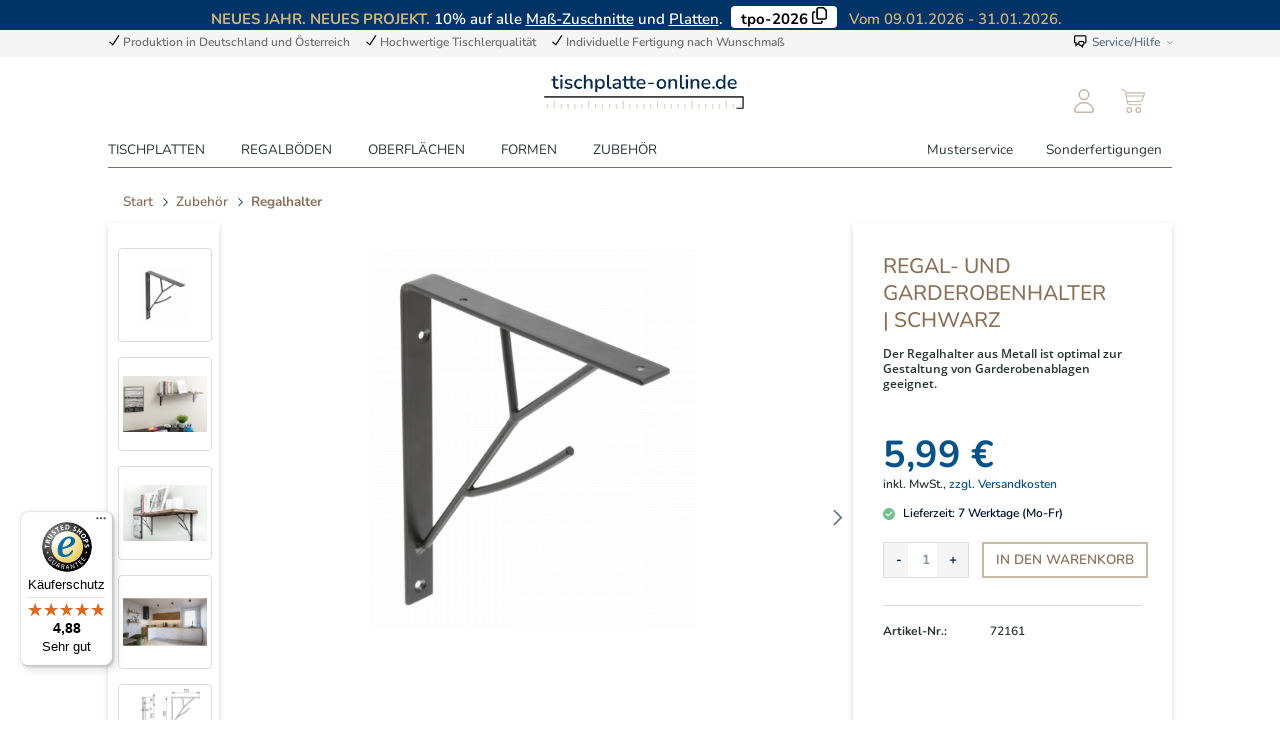

--- FILE ---
content_type: text/html; charset=UTF-8
request_url: https://www.tischplatte-online.de/zubehoer/regalhalter/regal-und-garderobenhalter-schwarz
body_size: 17021
content:
<!DOCTYPE html> <html class="no-js" lang="de" itemscope="itemscope" itemtype="https://schema.org/WebPage"> <head> <meta charset="utf-8"> <meta name="author" content="" /> <meta name="robots" content="index,follow" /> <meta name="revisit-after" content="15 days" /> <meta name="keywords" content="Regalhalter, Essbereich, montieren, Wand, oben, befestigten, Regalbrett, entsteht, schnell, einfach, Garderobe, ganz, Wunsch., Aber, Regalwinkel, Wohn-, dieses, mehreren, Regalbodens, Lieferumfang" /> <meta name="description" content="Wandregalhalter aus Metall im Baum-Design. Perfekt für Garderoben ✓ Schnelle &amp; einfache Montage ✓ Jetzt entdecken." /> <meta name="google-site-verification" content="cxZYVa00EY1kBtKAdqatFZWdUaCkiuad06bkwjuRxPY" /> <meta property="og:type" content="product" /> <meta property="og:site_name" content="tischplatte-online.de" /> <meta property="og:url" content="https://www.tischplatte-online.de/zubehoer/regalhalter/regal-und-garderobenhalter-schwarz" /> <meta property="og:title" content="Regal- und Garderobenhalter | Schwarz" /> <meta property="og:description" content="Der Regalhalter aus Metall ist optimal zur Gestaltung von Garderobenablagen geeignet." /> <meta name="og:description" content="Der Regalhalter aus Metall ist optimal zur Gestaltung von Garderobenablagen geeignet." /> <meta property="og:image" content="https://www.tischplatte-online.de/media/image/f7/24/41/GX07-1pX6J6swcMyH9qgrif0zaEqoDr7.png" /> <meta name="og:image" content="https://www.tischplatte-online.de/media/image/f7/24/41/GX07-1pX6J6swcMyH9qgrif0zaEqoDr7.png" /> <meta name="twitter:card" content="product" /> <meta name="twitter:site" content="tischplatte-online.de" /> <meta name="twitter:title" content="Regal- und Garderobenhalter | Schwarz" /> <meta name="twitter:description" content=" Regalhalter - Garderobenhalter Landhaus Style Das Modell GX07 zeichnet sich durch ein modernes Landhausdesign und Multifunktionalität aus. Durch die Innenstangen, welche aussehen wie in Baumast, ist diese Konsole auch ideal zum..." /> <meta name="twitter:image" content="https://www.tischplatte-online.de/media/image/f7/24/41/GX07-1pX6J6swcMyH9qgrif0zaEqoDr7.png" /> <meta property="product:brand" content="Ergolutions" /> <meta property="product:price" content="5,99" /> <meta property="product:product_link" content="https://www.tischplatte-online.de/zubehoer/regalhalter/regal-und-garderobenhalter-schwarz" /> <meta itemprop="copyrightHolder" content="tischplatte-online.de" /> <meta itemprop="copyrightYear" content="2014" /> <meta itemprop="isFamilyFriendly" content="True" /> <meta itemprop="image" content="https://www.tischplatte-online.de/media/image/79/12/7f/tpologo.png" /> <meta name="viewport" content="width=device-width, initial-scale=1.0"> <meta name="mobile-web-app-capable" content="yes"> <meta name="apple-mobile-web-app-title" content="tischplatte-online.de"> <meta name="apple-mobile-web-app-capable" content="yes"> <meta name="apple-mobile-web-app-status-bar-style" content="default"> <link rel="apple-touch-icon-precomposed" href="https://www.tischplatte-online.de/media/image/52/e4/15/tpo.png"> <link rel="shortcut icon" href="https://www.tischplatte-online.de/media/unknown/2e/66/b3/facvicon_tpo.ico"> <meta name="msapplication-navbutton-color" content="#D9400B" /> <meta name="application-name" content="tischplatte-online.de" /> <meta name="msapplication-starturl" content="https://www.tischplatte-online.de/" /> <meta name="msapplication-window" content="width=1024;height=768" /> <meta name="msapplication-TileImage" content="/themes/Frontend/Responsive/frontend/_public/src/img/win-tile-image.png"> <meta name="msapplication-TileColor" content="#D9400B"> <meta name="theme-color" content="#D9400B" /> <meta name="google-site-verification" content="djYEp7a7vwRyZn45K5BCwok67fCUpBxTqSgDEuvDyNM" /> <link rel="canonical" href="https://www.tischplatte-online.de/zubehoer/regalhalter/regal-und-garderobenhalter-schwarz" /> <title itemprop="name">Regalhalter mit Garderobenfunktion | tischplatte-online </title> <link href="/web/cache/1768579486_79e37ccaa275d9b8420085b65719bd41.css" media="all" rel="stylesheet" type="text/css" /> <script>
dataLayer = window.dataLayer || [];
// Clear the previous ecommerce object
dataLayer.push({ ecommerce: null });
// Push regular datalayer
dataLayer.push ({"pageTitle":"Regal- und Garderobenhalter | Schwarz | Regalhalter | Zubeh\u00f6r | tischplatte-online.de","pageCategory":"Detail","pageSubCategory":"","pageCategoryID":178,"productCategoryPath":"","pageSubCategoryID":"","pageCountryCode":"de_DE","pageLanguageCode":"de","pageVersion":1,"pageTestVariation":"1","pageValue":1,"pageAttributes":"1","productID":198,"productStyleID":"","productEAN":"4255771214569","productName":"Regal- und Garderobenhalter | Schwarz","productPrice":"5.99","productCategory":null,"productCurrency":"EUR","productColor":"","productRealColor":"","productSku":"72161"});
// Push new GA4 tags
dataLayer.push({"event":"view_item","ecommerce":{"currency":"EUR","value":"5.99","items":[{"item_id":"72161","item_name":"Regal- und Garderobenhalter | Schwarz","affiliation":"tischplatte-online.de","index":0,"item_brand":"Ergolutions","item_list_id":178,"item_list_name":"Category","price":"5.99","quantity":1,"item_category":"Zubeh\u00f6r","item_category1":"Regalhalter"}]}});
dataLayer.push({"visitorLoginState":"Logged Out","visitorType":"NOT LOGGED IN","visitorLifetimeValue":0,"visitorExistingCustomer":"No"});
// Push Remarketing tags
var google_tag_params = {ecomm_pagetype:"product",ecomm_pcat:["Regalhalter"],ecomm_prodid:"72161",ecomm_pname:"Regal- und Garderobenhalter | Schwarz",ecomm_pvalue:5.99,ecomm_totalvalue:5.99}
dataLayer.push ({
'event':'remarketingTriggered',
'google_tag_params': window.google_tag_params
});
</script> <script>(function(w,d,s,l,i){w[l]=w[l]||[];w[l].push({'gtm.start':
new Date().getTime(),event:'gtm.js'});var f=d.getElementsByTagName(s)[0],
j=d.createElement(s),dl=l!='dataLayer'?'&l='+l:'';j.async=true;j.src=
'https://gtmlive.tischplatte-online.de/gtm.js?id='+i+dl;f.parentNode.insertBefore(j,f);
})(window,document,'script','dataLayer','GTM-KDKGS393');</script> <link rel="preload" href="https://www.tischplatte-online.de//engine/Shopware/Plugins/Community/Frontend/Pixe3Minimalist/Themes/Frontend/Minimalist/frontend/_public/src/fonts/open-sans-v15-latin-regular.woff2" crossorigin="anonymous" as="font" type="font/woff2"> <link rel="preload" href="https://www.tischplatte-online.de//engine/Shopware/Plugins/Community/Frontend/Pixe3Minimalist/Themes/Frontend/Minimalist/frontend/_public/src/fonts/open-sans-v15-latin-700.woff2" crossorigin="anonymous" as="font" type="font/woff2"> <link rel="preload" href="https://www.tischplatte-online.de//engine/Shopware/Plugins/Community/Frontend/Pixe3Minimalist/Themes/Frontend/Minimalist/frontend/_public/src/fonts/open-sans-v15-latin-600.woff2" crossorigin="anonymous" as="font" type="font/woff2"> <link rel="preload" href="https://www.tischplatte-online.de//themes/Frontend/Responsive/frontend/_public/src/fonts/shopware.woff2?" crossorigin="anonymous" as="font" type="font/woff2"> <link rel="preload" href="https://www.tischplatte-online.de//engine/Shopware/Plugins/Community/Frontend/Pixe3Minimalist/Themes/Frontend/Minimalist/frontend/_public/src/fonts/themify.woff?-fvbane" crossorigin="anonymous" as="font" type="font/woff"> <link rel="preload" href="https://www.tischplatte-online.de//custom/project/JbcEmotionElements/Resources/frontend/css/fonts/slick.woff" crossorigin="anonymous" as="font" type="font/woff"> </head> <body class=" is--ctl-detail is--act-index tpo " > <input type="hidden" id="jsLoadMethod" value="async">  <script>
window.dataLayer = window.dataLayer || [];
window.dataLayer.push({
'gtm_product_id': "72161",
'gtm_product_name': "Regal- und Garderobenhalter | Schwarz",
'gtm_product_price': 5.03,
})
</script> <div class="page-wrap"> <noscript class="noscript-main"> <div class="alert is--warning"> <div class="alert--icon"> <i class="icon--element icon--warning"></i> </div> <div class="alert--content"> Um tischplatte-online.de in vollem Umfang nutzen zu k&ouml;nnen, empfehlen wir Ihnen Javascript in Ihrem Browser zu aktiveren. </div> </div> </noscript> <header class="header-main"> <div class="banner"> <div class="banner--content"> <div class="title"> <div class="title--lead"> <span class="highlightcolor upper">NEUES JAHR. NEUES PROJEKT.</span> 10% auf alle <a href="/tischplatte-nach-mass/oberflaeche/schwarz">Maß-Zuschnitte</a> und <a href="https://www.tischplatte-online.de/tischplatte-nach-mass">Platten</a>.&nbsp; <div class="code--wrapper"> <span class="coupon-code" data-code="tpo-2026">tpo-2026</span> <div style="display: inline-block; width: 15px; height: 15px;"> <svg xmlns="http://www.w3.org/2000/svg" viewBox="0 0 448 512"> <path fill="#000000" d="M384 336l-192 0c-8.8 0-16-7.2-16-16l0-256c0-8.8 7.2-16 16-16l140.1 0L400 115.9 400 320c0 8.8-7.2 16-16 16zM192 384l192 0c35.3 0 64-28.7 64-64l0-204.1c0-12.7-5.1-24.9-14.1-33.9L366.1 14.1c-9-9-21.2-14.1-33.9-14.1L192 0c-35.3 0-64 28.7-64 64l0 256c0 35.3 28.7 64 64 64zM64 128c-35.3 0-64 28.7-64 64L0 448c0 35.3 28.7 64 64 64l192 0c35.3 0 64-28.7 64-64l0-32-48 0 0 32c0 8.8-7.2 16-16 16L64 464c-8.8 0-16-7.2-16-16l0-256c0-8.8 7.2-16 16-16l32 0 0-48-32 0z"/> </svg> </div> </div> &nbsp; <span class="highlightcolor">Vom 09.01.2026 - 31.01.2026.</span> &nbsp; <span id="valid_to"></span> </div> </div> <div class="tooltip adbannertooltip"> <span class="tooltiptext myTooltip">Gutschein kopieren</span> </div> </div> </div> <script>
/*
// Set the date we're counting down to
var countDownDate = new Date(2024, 11, 2, 23, 59, 59).getTime();
// Update the count down every 1 second
var x = setInterval(function () {
// Get today's date and time
var now = new Date().getTime();
// Find the distance between now and the count down date
var distance = countDownDate - now;
// Time calculations for days, hours, minutes and seconds
var days = Math.floor(distance / (1000 * 60 * 60 * 24));
var hours = Math.floor((distance % (1000 * 60 * 60 * 24)) / (1000 * 60 * 60));
hours = (hours < 10 ? "0" : "") + hours;
var minutes = Math.floor((distance % (1000 * 60 * 60)) / (1000 * 60));
minutes = (minutes < 10 ? "0" : "") + minutes;
var seconds = Math.floor((distance % (1000 * 60)) / 1000);
seconds = (seconds < 10 ? "0" : "") + seconds;
if (distance > 0) {
document.getElementById("valid_to").innerHTML = "Noch: " + days + "T " + hours + "Std "
+ minutes + "Min " + seconds + "Sek";
} else {
clearInterval(x);
document.getElementById("valid_to").innerHTML = "Angebot abgelaufen";
}
}, 1000);
*/
</script> <div class="top-bar"> <div class="container block-group"> <div class="psmin-top-usp-list"> <ul> <li><i class="ti-check"></i>Produktion in Deutschland und Österreich</li> <li><i class="ti-check"></i>Hochwertige Tischlerqualität</li> <li><i class="ti-check"></i>Individuelle Fertigung nach Wunschmaß</li> </ul> </div> <nav class="top-bar--navigation block" role="menubar"> <div class="navigation--entry entry--service has--drop-down" role="menuitem" aria-haspopup="true" data-drop-down-menu="true"> <i class="icon--service"></i> Service/Hilfe <ul class="service--list is--rounded" role="menu"> <li class="service--entry" role="menuitem"> <a class="service--link" href="https://www.tischplatte-online.de/nachhaltigkeit" title="Nachhaltigkeit" > Nachhaltigkeit </a> </li> <li class="service--entry" role="menuitem"> <a class="service--link" href="https://www.tischplatte-online.de/ueber-uns" title="Über uns" > Über uns </a> </li> <li class="service--entry" role="menuitem"> <a class="service--link" href="https://www.tischplatte-online.de/versand-zahlarten" title="Versand &amp; Zahlarten" > Versand & Zahlarten </a> </li> <li class="service--entry" role="menuitem"> <a class="service--link" href="https://www.tischplatte-online.de/retoure" title="Retoure" > Retoure </a> </li> <li class="service--entry" role="menuitem"> <a class="service--link" href="https://www.tischplatte-online.de/widerrufsrecht" title="Widerrufsrecht" > Widerrufsrecht </a> </li> <li class="service--entry" role="menuitem"> <a class="service--link" href="https://www.tischplatte-online.de/datenschutz" title="Datenschutz" > Datenschutz </a> </li> <li class="service--entry" role="menuitem"> <a class="service--link" href="https://www.tischplatte-online.de/agb" title="AGB" > AGB </a> </li> <li class="service--entry" role="menuitem"> <a class="service--link" href="https://www.tischplatte-online.de/impressum" title="Impressum" > Impressum </a> </li> </ul> </div> </nav> </div> </div> <div class="container header--navigation tpo-header"> <div class="container--left">&nbsp;</div> <div class="logo-main block-group" role="banner"> <div class="logo--shop block"> <a class="logo--link" href="https://www.tischplatte-online.de/" title="tischplatte-online.de - "> <img src="https://www.tischplatte-online.de/media/image/79/12/7f/tpologo.png" alt="tischplatte-online.de - " width="200" height="69" /> </a> </div> </div> <nav class="shop--navigation block-group"> <ul class="navigation--list block-group" role="menubar"> <li class="navigation--entry entry--menu-left" role="menuitem"> <a class="entry--link entry--trigger btn is--icon-left" href="#offcanvas--left" data-offcanvas="true" data-offCanvasSelector=".sidebar-main" aria-label="Menü"> <i class="icon--menu"></i> <span class="menu-left-text"> Menü </span> </a> </li> <li class="navigation--entry list-logo-container"> <div class="logo-main block-group" role="banner"> <div class="logo--shop block"> <a class="logo--link" href="https://www.tischplatte-online.de/" title="tischplatte-online.de - "> <img src="https://www.tischplatte-online.de/media/image/79/12/7f/tpologo.png" alt="tischplatte-online.de - " width="200" height="69" /> </a> </div> </div> </li> <li class="navigation--entry cancel-btn"> <div class="cancel-btn"> <svg xmlns="http://www.w3.org/2000/svg" width="20" height="20" viewBox="0 0 20 20"> <path id="Cancel" d="M10,11.818,1.818,20,0,18.182,8.182,10,0,1.818,1.818,0,10,8.182,18.181,0,20,1.818,11.818,10,20,18.182,18.181,20Z" fill="#6ac2bf" /> </svg> </div> </li> <li class="navigation--entry entry--account with-slt" role="menuitem" data-offcanvas="true" data-offCanvasSelector=".account--dropdown-navigation"> <a href="https://www.tischplatte-online.de/account" title="Mein Konto" aria-label="Mein Konto" class="btn is--icon-left entry--link account--link"> <img src="/themes/Frontend/TpoNew/frontend/_public/src/images/user.svg" alt="Mein Account" title="Mein Account" class="header-icon"> <span class="account--display"> Mein Konto </span> </a> <div class="account--dropdown-navigation"> <div class="navigation--smartphone"> <div class="entry--close-off-canvas"> <a href="#close-account-menu" class="account--close-off-canvas" title="Menü schließen" aria-label="Menü schließen"> Menü schließen <i class="icon--arrow-right"></i> </a> </div> </div> <div class="account--menu is--rounded is--personalized"> <span class="navigation--headline"> Mein Konto </span> <div class="account--menu-container"> <ul class="sidebar--navigation navigation--list is--level0 show--active-items"> <li class="navigation--entry"> <span class="navigation--signin"> <a href="https://www.tischplatte-online.de/account#hide-registration" class="blocked--link btn is--primary navigation--signin-btn" data-collapseTarget="#registration" data-action="close"> Anmelden </a> <span class="navigation--register"> oder <a href="https://www.tischplatte-online.de/account#show-registration" class="blocked--link" data-collapseTarget="#registration" data-action="open"> registrieren </a> </span> </span> </li> <li class="navigation--entry"> <a href="https://www.tischplatte-online.de/account" title="Übersicht" class="navigation--link"> Übersicht </a> </li> <li class="navigation--entry"> <a href="https://www.tischplatte-online.de/account/profile" title="Persönliche Daten" class="navigation--link" rel="nofollow"> Persönliche Daten </a> </li> <li class="navigation--entry"> <a href="https://www.tischplatte-online.de/address/index/sidebar/" title="Adressen" class="navigation--link" rel="nofollow"> Adressen </a> </li> <li class="navigation--entry"> <a href="https://www.tischplatte-online.de/account/payment" title="Zahlarten" class="navigation--link" rel="nofollow"> Zahlarten </a> </li> <li class="navigation--entry"> <a href="https://www.tischplatte-online.de/account/orders" title="Bestellungen" class="navigation--link" rel="nofollow"> Bestellungen </a> </li> </ul> </div> </div> </div> </li> <li class="navigation--entry entry--cart" role="menuitem" style="display: none"> <a class="btn is--icon-left cart--link" href="https://www.tischplatte-online.de/checkout/cart" title="Warenkorb" aria-label="Warenkorb"> <span class="cart--display"> Warenkorb </span> <span class="badge is--minimal cart--quantity is--hidden">0</span> <img src="/themes/Frontend/TpoNew/frontend/_public/src/images/warenkorb.svg" alt="Zum Warenkorb" title="Zum Warenkorb" class="header-icon"> <span class="cart--amount"> 0,00&nbsp;&euro; </span> </a> <div class="ajax-loader">&nbsp;</div> </li> <li class="navigation--entry" role="menuitem"> <a class="btn is--icon-left cart--link" href="https://www.tischplatte-online.de/checkout/cart" title="Warenkorb" aria-label="Warenkorb"> <span class="cart--display"> Warenkorb </span> <span class="badge is--minimal cart--quantity is--hidden">0</span> <img src="/themes/Frontend/TpoNew/frontend/_public/src/images/warenkorb.svg" alt="" class="header-icon"> <span class="cart--amount"> 0,00&nbsp;&euro; </span> </a> <div class="ajax-loader">&nbsp;</div> </li> </ul> </nav> <div class="container--ajax-cart" data-collapse-cart="true" data-displayMode="offcanvas"></div> <div id="emz-recommended-articles" data-ajaxurl="https://www.tischplatte-online.de/EmzRecommendedArticles/loadArticles"></div> </div> </header> <nav class="navigation-main"> <div class="container" data-menu-scroller="true" data-listSelector=".navigation--list.container" data-viewPortSelector=".navigation--list-wrapper"> <div class="navigation--list-wrapper"> <ul class="navigation--list container" role="menu" itemscope="itemscope" itemtype="http://schema.org/SiteNavigationElement"> <li class="navigation--entry" role="menuitem"><a class="navigation--link" href="https://www.tischplatte-online.de/tischplatte-nach-mass" title="Tischplatten" aria-label="Tischplatten" itemprop="url"><span itemprop="name">Tischplatten</span></a> <ul class="menu--list menu--level-1 columns--4"> <li class="menu--list-item item--level-1"> <a href="https://www.tischplatte-online.de/oberflaechen/" class="menu--list-item-link" aria-label="Oberflächen" title="Oberflächen">Oberflächen</a> </li> <li class="menu--list-item item--level-1"> <a href="https://www.tischplatte-online.de/formen/" class="menu--list-item-link" aria-label="Formen" title="Formen">Formen</a> </li> <li class="menu--list-item item--level-1"> <a href="https://www.tischplatte-online.de/tischplatten/massivholzplatten/" class="menu--list-item-link" aria-label="Massivholzplatten" title="Massivholzplatten">Massivholzplatten</a> </li> <li class="menu--list-item item--level-1"> <a href="https://www.tischplatte-online.de/tischplatten/keramikplatten/" class="menu--list-item-link" aria-label="Keramikplatten" title="Keramikplatten">Keramikplatten</a> </li> <li class="menu--list-item item--level-1"> <a href="https://www.tischplatte-online.de/tischplatten/gaming-tischplatten/" class="menu--list-item-link" aria-label="Gaming Tischplatten" title="Gaming Tischplatten">Gaming Tischplatten</a> </li> <li class="menu--list-item item--level-1"> <a href="https://www.tischplatte-online.de/tischplatten/lagersortiment/" class="menu--list-item-link" aria-label="Lagersortiment" title="Lagersortiment">Lagersortiment</a> </li> </ul> </li><li class="navigation--entry" role="menuitem"><a class="navigation--link" href="https://www.tischplatte-online.de/regalboeden-nach-mass" title="Regalböden" aria-label="Regalböden" itemprop="url"><span itemprop="name">Regalböden</span></a></li><li class="navigation--entry" role="menuitem"><a class="navigation--link" href="https://www.tischplatte-online.de/oberflaechen/" title="Oberflächen" aria-label="Oberflächen" itemprop="url"><span itemprop="name">Oberflächen</span></a> <ul class="menu--list menu--level-1 columns--4"> <li class="menu--list-item item--level-1"> <a href="https://www.tischplatte-online.de/oberflaeche-melamin/" class="menu--list-item-link" aria-label="Melamin Dekor" title="Melamin Dekor">Melamin Dekor</a> </li> <li class="menu--list-item item--level-1"> <a href="https://www.tischplatte-online.de/oberflaeche-echtholz/" class="menu--list-item-link" aria-label="Echtholz Furnier" title="Echtholz Furnier">Echtholz Furnier</a> </li> </ul> </li><li class="navigation--entry" role="menuitem"><a class="navigation--link" href="https://www.tischplatte-online.de/formen/" title="Formen" aria-label="Formen" itemprop="url"><span itemprop="name">Formen</span></a></li><li class="navigation--entry is--active" role="menuitem"><a class="navigation--link is--active" href="https://www.tischplatte-online.de/zubehoer/" title="Zubehör" aria-label="Zubehör" itemprop="url"><span itemprop="name">Zubehör</span></a> <ul class="menu--list menu--level-1 columns--4"> <li class="menu--list-item item--level-1"> <a href="https://www.tischplatte-online.de/zubehoer/regalhalter/" class="menu--list-item-link" aria-label="Regalhalter" title="Regalhalter">Regalhalter</a> </li> <li class="menu--list-item item--level-1"> <a href="https://www.tischplatte-online.de/zubehoer/tischbeine/" class="menu--list-item-link" aria-label="Tischbeine" title="Tischbeine">Tischbeine</a> </li> <li class="menu--list-item item--level-1"> <a href="https://www.tischplatte-online.de/zubehoer/tischgestelle-home-and-living/" class="menu--list-item-link" aria-label="Tischgestelle Home and Living" title="Tischgestelle Home and Living">Tischgestelle Home and Living</a> </li> <li class="menu--list-item item--level-1"> <a href="https://www.tischplatte-online.de/zubehoer/tischgestelle-hoehenverstellbar/" class="menu--list-item-link" aria-label="Tischgestelle Höhenverstellbar" title="Tischgestelle Höhenverstellbar">Tischgestelle Höhenverstellbar</a> </li> </ul> </li> </ul> <ul class="navigation--list container avatarmenu--list" role="menu" itemscope="itemscope" itemtype="http://schema.org/SiteNavigationElement"> <li class="navigation--entry avatarmenu" role="menuitem"><a class="navigation--link" href="https://www.tischplatte-online.de/musterservice/" title="Musterservice" aria-label="Musterservice" itemprop="url"><span itemprop="name">Musterservice</span></a></li><li class="navigation--entry avatarmenu" role="menuitem"><a class="navigation--link" href="https://www.tischplatte-online.de/sonderfertigungen/" title="Sonderfertigungen" aria-label="Sonderfertigungen" itemprop="url"><span itemprop="name">Sonderfertigungen</span></a></li> </ul> </div> </div> </nav> <div class="ergowrapper "> <nav class="content--breadcrumb block"> <div class="container container-transparent"> <ul class="breadcrumb--list" role="menu" itemscope itemtype="https://schema.org/BreadcrumbList"> <li role="menuitem" class="breadcrumb--entry" itemprop="itemListElement" itemscope="" itemtype="https://schema.org/ListItem"> <a class="breadcrumb--link" href="/" title="Start" itemprop="item"> <link itemprop="url" href="/"> <span class="breadcrumb--title" itemprop="name">Start</span> </a> <meta itemprop="position" content="0"> </li> <li role="none" class="breadcrumb--separator"> <i class="icon--arrow-right"></i> </li> <li role="menuitem" class="breadcrumb--entry" itemprop="itemListElement" itemscope itemtype="https://schema.org/ListItem"> <a class="breadcrumb--link" href="https://www.tischplatte-online.de/zubehoer/" title="Zubehör" itemprop="item"> <link itemprop="url" href="https://www.tischplatte-online.de/zubehoer/" /> <span class="breadcrumb--title" itemprop="name">Zubehör</span> </a> <meta itemprop="position" content="0" /> </li> <li role="none" class="breadcrumb--separator"> <i class="icon--arrow-right"></i> </li> <li role="menuitem" class="breadcrumb--entry is--active" itemprop="itemListElement" itemscope itemtype="https://schema.org/ListItem"> <a class="breadcrumb--link" href="https://www.tischplatte-online.de/zubehoer/regalhalter/" title="Regalhalter" itemprop="item"> <link itemprop="url" href="https://www.tischplatte-online.de/zubehoer/regalhalter/" /> <span class="breadcrumb--title" itemprop="name">Regalhalter</span> </a> <meta itemprop="position" content="1" /> </li> </ul> </div> </nav> <section class="content-main container block-group"> <div class="content-main--inner"> <aside class="sidebar-main off-canvas ergo-desktop"> <div class="navigation--smartphone"> <ul class="navigation--list "> <li class="navigation--entry entry--close-off-canvas"> <a href="#close-categories-menu" title="Menü schließen" class="navigation--link"> Menü schließen <i class="icon--arrow-right"></i> </a> </li> </ul> <div class="mobile--switches"> </div> </div> <div class="sidebar--categories-wrapper" data-subcategory-nav="true" data-mainCategoryId="27" data-categoryId="178" data-fetchUrl="/widgets/listing/getCategory/categoryId/178"> <div class="categories--headline navigation--headline"> Kategorien </div> <div class="sidebar--categories-navigation"> <ul class="sidebar--navigation categories--navigation navigation--list is--drop-down is--level0 is--rounded" role="menu"> <li class="navigation--entry has--sub-children " role="menuitem"> <a class="navigation--link link--go-forward" href="https://www.tischplatte-online.de/tischplatte-nach-mass" data-categoryId="179" data-fetchUrl="/widgets/listing/getCategory/categoryId/179" title="Tischplatten" > Tischplatten <span class="is--icon-right"> <i class="icon--arrow-right"></i> </span> </a> </li> <li class="navigation--entry " role="menuitem"> <a class="navigation--link" href="https://www.tischplatte-online.de/regalboeden-nach-mass" data-categoryId="183" data-fetchUrl="/widgets/listing/getCategory/categoryId/183" title="Regalböden" > Regalböden </a> </li> <li class="navigation--entry has--sub-children " role="menuitem"> <a class="navigation--link link--go-forward" href="https://www.tischplatte-online.de/oberflaechen/" data-categoryId="182" data-fetchUrl="/widgets/listing/getCategory/categoryId/182" title="Oberflächen" > Oberflächen <span class="is--icon-right"> <i class="icon--arrow-right"></i> </span> </a> </li> <li class="navigation--entry " role="menuitem"> <a class="navigation--link" href="https://www.tischplatte-online.de/formen/" data-categoryId="41" data-fetchUrl="/widgets/listing/getCategory/categoryId/41" title="Formen" > Formen </a> </li> <li class="navigation--entry is--active has--sub-categories has--sub-children " role="menuitem"> <a class="navigation--link is--active has--sub-categories link--go-forward" href="https://www.tischplatte-online.de/zubehoer/" data-categoryId="42" data-fetchUrl="/widgets/listing/getCategory/categoryId/42" title="Zubehör" > Zubehör <span class="is--icon-right"> <i class="icon--arrow-right"></i> </span> </a> <ul class="sidebar--navigation categories--navigation navigation--list is--level1 is--rounded" role="menu"> <li class="navigation--entry is--active " role="menuitem"> <a class="navigation--link is--active" href="https://www.tischplatte-online.de/zubehoer/regalhalter/" data-categoryId="178" data-fetchUrl="/widgets/listing/getCategory/categoryId/178" title="Regalhalter" > Regalhalter </a> </li> <li class="navigation--entry " role="menuitem"> <a class="navigation--link" href="https://www.tischplatte-online.de/zubehoer/tischbeine/" data-categoryId="43" data-fetchUrl="/widgets/listing/getCategory/categoryId/43" title="Tischbeine" > Tischbeine </a> </li> <li class="navigation--entry " role="menuitem"> <a class="navigation--link" href="https://www.tischplatte-online.de/zubehoer/tischgestelle-home-and-living/" data-categoryId="377" data-fetchUrl="/widgets/listing/getCategory/categoryId/377" title="Tischgestelle Home and Living" > Tischgestelle Home and Living </a> </li> <li class="navigation--entry " role="menuitem"> <a class="navigation--link" href="https://www.tischplatte-online.de/zubehoer/tischgestelle-hoehenverstellbar/" data-categoryId="47" data-fetchUrl="/widgets/listing/getCategory/categoryId/47" title="Tischgestelle Höhenverstellbar" > Tischgestelle Höhenverstellbar </a> </li> </ul> </li> </ul> </div> <div class="categories--headline navigation--headline"> Lösungen für </div> <div class="sidebar--categories-navigation"> <ul class="sidebar--navigation categories--navigation navigation--list is--drop-down is--level0 is--rounded" role="menu"> <li class="navigation--entry" role="menuitem"> <a class="navigation--link" href="https://www.tischplatte-online.de/musterservice/" data-categoryId="186" data-fetchUrl="/widgets/listing/getCategory/categoryId/186" title="Musterservice" > Musterservice </a> </li> <li class="navigation--entry" role="menuitem"> <a class="navigation--link" href="https://www.tischplatte-online.de/sonderfertigungen/" data-categoryId="51" data-fetchUrl="/widgets/listing/getCategory/categoryId/51" title="Sonderfertigungen" > Sonderfertigungen </a> </li> </ul> </div> <div class="shop-sites--container is--rounded"> <div class="shop-sites--headline navigation--headline"> Informationen </div> <ul class="shop-sites--navigation sidebar--navigation navigation--list is--drop-down is--level0" role="menu"> <li class="navigation--entry" role="menuitem"> <a class="navigation--link" href="https://www.tischplatte-online.de/nachhaltigkeit" title="Nachhaltigkeit" data-categoryId="43" data-fetchUrl="/widgets/listing/getCustomPage/pageId/43" > Nachhaltigkeit </a> </li> <li class="navigation--entry" role="menuitem"> <a class="navigation--link" href="https://www.tischplatte-online.de/ueber-uns" title="Über uns" data-categoryId="9" data-fetchUrl="/widgets/listing/getCustomPage/pageId/9" > Über uns </a> </li> <li class="navigation--entry" role="menuitem"> <a class="navigation--link" href="https://www.tischplatte-online.de/versand-zahlarten" title="Versand &amp; Zahlarten" data-categoryId="6" data-fetchUrl="/widgets/listing/getCustomPage/pageId/6" > Versand & Zahlarten </a> </li> <li class="navigation--entry" role="menuitem"> <a class="navigation--link" href="https://www.tischplatte-online.de/retoure" title="Retoure" data-categoryId="2" data-fetchUrl="/widgets/listing/getCustomPage/pageId/2" > Retoure </a> </li> <li class="navigation--entry" role="menuitem"> <a class="navigation--link" href="https://www.tischplatte-online.de/widerrufsrecht" title="Widerrufsrecht" data-categoryId="8" data-fetchUrl="/widgets/listing/getCustomPage/pageId/8" > Widerrufsrecht </a> </li> <li class="navigation--entry" role="menuitem"> <a class="navigation--link" href="https://www.tischplatte-online.de/datenschutz" title="Datenschutz" data-categoryId="7" data-fetchUrl="/widgets/listing/getCustomPage/pageId/7" > Datenschutz </a> </li> <li class="navigation--entry" role="menuitem"> <a class="navigation--link" href="https://www.tischplatte-online.de/agb" title="AGB" data-categoryId="4" data-fetchUrl="/widgets/listing/getCustomPage/pageId/4" > AGB </a> </li> <li class="navigation--entry" role="menuitem"> <a class="navigation--link" href="https://www.tischplatte-online.de/impressum" title="Impressum" data-categoryId="3" data-fetchUrl="/widgets/listing/getCustomPage/pageId/3" > Impressum </a> </li> </ul> </div> </div> </aside> <div class="content--wrapper"> <div class="content product--details" itemscope itemtype="http://schema.org/Product" data-ajax-wishlist="true" data-compare-ajax="true" data-ajax-variants-container="true"> <div class="product--detail-upper block-group"> <div class="product--image-container image-slider product--image-zoom" data-image-slider="true" data-image-gallery="true" data-maxZoom="0" data-thumbnails=".image--thumbnails" > <div class="image--thumbnails image-slider--thumbnails"> <div class="image-slider--thumbnails-slide"> <a href="https://www.tischplatte-online.de/media/image/f7/24/41/GX07-1pX6J6swcMyH9qgrif0zaEqoDr7.png" title="Vorschau: Regal- und Garderobenhalter | Schwarz" class="thumbnail--link is--active"> <img srcset="https://www.tischplatte-online.de/media/image/7f/a2/fd/GX07-1pX6J6swcMyH9qgrif0zaEqoDr7_200x200.png, https://www.tischplatte-online.de/media/image/d8/e9/48/GX07-1pX6J6swcMyH9qgrif0zaEqoDr7_200x200@2x.png 2x" alt="Vorschau: Regal- und Garderobenhalter | Schwarz" title="Vorschau: Regal- und Garderobenhalter | Schwarz" class="thumbnail--image" /> </a> <a href="https://www.tischplatte-online.de/media/image/8d/91/95/GX07-2yNJhHstDiqRwVeASrdippuV1r7.jpg" title="Vorschau: Regal- und Garderobenhalter | Schwarz" class="thumbnail--link"> <img srcset="https://www.tischplatte-online.de/media/image/c8/2c/40/GX07-2yNJhHstDiqRwVeASrdippuV1r7_200x200.jpg, https://www.tischplatte-online.de/media/image/81/59/73/GX07-2yNJhHstDiqRwVeASrdippuV1r7_200x200@2x.jpg 2x" alt="Vorschau: Regal- und Garderobenhalter | Schwarz" title="Vorschau: Regal- und Garderobenhalter | Schwarz" class="thumbnail--image" /> </a> <a href="https://www.tischplatte-online.de/media/image/f2/64/ac/GX07-3JZYQxAr4nKKZ5u6UDVEAbVhPnR.jpg" title="Vorschau: Regal- und Garderobenhalter | Schwarz" class="thumbnail--link"> <img srcset="https://www.tischplatte-online.de/media/image/5b/8e/dd/GX07-3JZYQxAr4nKKZ5u6UDVEAbVhPnR_200x200.jpg, https://www.tischplatte-online.de/media/image/01/4e/a6/GX07-3JZYQxAr4nKKZ5u6UDVEAbVhPnR_200x200@2x.jpg 2x" alt="Vorschau: Regal- und Garderobenhalter | Schwarz" title="Vorschau: Regal- und Garderobenhalter | Schwarz" class="thumbnail--image" /> </a> <a href="https://www.tischplatte-online.de/media/image/36/07/4f/GX07-5Ja8xSG9Ur9JUAlVNPVZmUWLsRt.jpg" title="Vorschau: Regal- und Garderobenhalter | Schwarz" class="thumbnail--link"> <img srcset="https://www.tischplatte-online.de/media/image/ca/88/83/GX07-5Ja8xSG9Ur9JUAlVNPVZmUWLsRt_200x200.jpg, https://www.tischplatte-online.de/media/image/2d/4d/bf/GX07-5Ja8xSG9Ur9JUAlVNPVZmUWLsRt_200x200@2x.jpg 2x" alt="Vorschau: Regal- und Garderobenhalter | Schwarz" title="Vorschau: Regal- und Garderobenhalter | Schwarz" class="thumbnail--image" /> </a> <a href="https://www.tischplatte-online.de/media/image/b3/4c/96/GX07-6CP8CeNYwYhwSh5l9iFI5cBMKxo.jpg" title="Vorschau: Regal- und Garderobenhalter | Schwarz" class="thumbnail--link"> <img srcset="https://www.tischplatte-online.de/media/image/80/43/a0/GX07-6CP8CeNYwYhwSh5l9iFI5cBMKxo_200x200.jpg, https://www.tischplatte-online.de/media/image/a4/47/53/GX07-6CP8CeNYwYhwSh5l9iFI5cBMKxo_200x200@2x.jpg 2x" alt="Vorschau: Regal- und Garderobenhalter | Schwarz" title="Vorschau: Regal- und Garderobenhalter | Schwarz" class="thumbnail--image" /> </a> </div> </div> <div class="image-slider--container"> <div class="image-slider--slide"> <div class="image--box image-slider--item"> <span class="image--element" data-img-large="https://www.tischplatte-online.de/media/image/c9/1f/1c/GX07-1pX6J6swcMyH9qgrif0zaEqoDr7_1280x1280.png" data-img-small="https://www.tischplatte-online.de/media/image/7f/a2/fd/GX07-1pX6J6swcMyH9qgrif0zaEqoDr7_200x200.png" data-img-original="https://www.tischplatte-online.de/media/image/f7/24/41/GX07-1pX6J6swcMyH9qgrif0zaEqoDr7.png" data-alt="Regal- und Garderobenhalter | Schwarz"> <span class="image--media image-container"> <img srcset="https://www.tischplatte-online.de/media/image/80/53/07/GX07-1pX6J6swcMyH9qgrif0zaEqoDr7_750x750.png, https://www.tischplatte-online.de/media/image/21/fe/ff/GX07-1pX6J6swcMyH9qgrif0zaEqoDr7_750x750@2x.png 2x" src="https://www.tischplatte-online.de/media/image/80/53/07/GX07-1pX6J6swcMyH9qgrif0zaEqoDr7_750x750.png" alt="Regal- und Garderobenhalter | Schwarz" itemprop="image" width="750" height="750" /> </span> </span> </div> <div class="image--box image-slider--item"> <span class="image--element" data-img-large="https://www.tischplatte-online.de/media/image/3d/79/b8/GX07-2yNJhHstDiqRwVeASrdippuV1r7_1280x1280.jpg" data-img-small="https://www.tischplatte-online.de/media/image/c8/2c/40/GX07-2yNJhHstDiqRwVeASrdippuV1r7_200x200.jpg" data-img-original="https://www.tischplatte-online.de/media/image/8d/91/95/GX07-2yNJhHstDiqRwVeASrdippuV1r7.jpg" data-alt="Regal- und Garderobenhalter | Schwarz"> <span class="image--media image-container"> <img srcset="https://www.tischplatte-online.de/media/image/bd/9c/7d/GX07-2yNJhHstDiqRwVeASrdippuV1r7_750x750.jpg, https://www.tischplatte-online.de/media/image/38/be/cb/GX07-2yNJhHstDiqRwVeASrdippuV1r7_750x750@2x.jpg 2x" alt="Regal- und Garderobenhalter | Schwarz" itemprop="image" width="750" height="750" /> </span> </span> </div> <div class="image--box image-slider--item"> <span class="image--element" data-img-large="https://www.tischplatte-online.de/media/image/4e/ff/c7/GX07-3JZYQxAr4nKKZ5u6UDVEAbVhPnR_1280x1280.jpg" data-img-small="https://www.tischplatte-online.de/media/image/5b/8e/dd/GX07-3JZYQxAr4nKKZ5u6UDVEAbVhPnR_200x200.jpg" data-img-original="https://www.tischplatte-online.de/media/image/f2/64/ac/GX07-3JZYQxAr4nKKZ5u6UDVEAbVhPnR.jpg" data-alt="Regal- und Garderobenhalter | Schwarz"> <span class="image--media image-container"> <img srcset="https://www.tischplatte-online.de/media/image/fb/2b/04/GX07-3JZYQxAr4nKKZ5u6UDVEAbVhPnR_750x750.jpg, https://www.tischplatte-online.de/media/image/fc/22/46/GX07-3JZYQxAr4nKKZ5u6UDVEAbVhPnR_750x750@2x.jpg 2x" alt="Regal- und Garderobenhalter | Schwarz" itemprop="image" width="750" height="750" /> </span> </span> </div> <div class="image--box image-slider--item"> <span class="image--element" data-img-large="https://www.tischplatte-online.de/media/image/1d/ff/fe/GX07-5Ja8xSG9Ur9JUAlVNPVZmUWLsRt_1280x1280.jpg" data-img-small="https://www.tischplatte-online.de/media/image/ca/88/83/GX07-5Ja8xSG9Ur9JUAlVNPVZmUWLsRt_200x200.jpg" data-img-original="https://www.tischplatte-online.de/media/image/36/07/4f/GX07-5Ja8xSG9Ur9JUAlVNPVZmUWLsRt.jpg" data-alt="Regal- und Garderobenhalter | Schwarz"> <span class="image--media image-container"> <img srcset="https://www.tischplatte-online.de/media/image/ea/f3/b1/GX07-5Ja8xSG9Ur9JUAlVNPVZmUWLsRt_750x750.jpg, https://www.tischplatte-online.de/media/image/72/49/dd/GX07-5Ja8xSG9Ur9JUAlVNPVZmUWLsRt_750x750@2x.jpg 2x" alt="Regal- und Garderobenhalter | Schwarz" itemprop="image" width="750" height="750" /> </span> </span> </div> <div class="image--box image-slider--item"> <span class="image--element" data-img-large="https://www.tischplatte-online.de/media/image/2a/fc/8f/GX07-6CP8CeNYwYhwSh5l9iFI5cBMKxo_1280x1280.jpg" data-img-small="https://www.tischplatte-online.de/media/image/80/43/a0/GX07-6CP8CeNYwYhwSh5l9iFI5cBMKxo_200x200.jpg" data-img-original="https://www.tischplatte-online.de/media/image/b3/4c/96/GX07-6CP8CeNYwYhwSh5l9iFI5cBMKxo.jpg" data-alt="Regal- und Garderobenhalter | Schwarz"> <span class="image--media image-container"> <img srcset="https://www.tischplatte-online.de/media/image/83/13/4b/GX07-6CP8CeNYwYhwSh5l9iFI5cBMKxo_750x750.jpg, https://www.tischplatte-online.de/media/image/34/31/e0/GX07-6CP8CeNYwYhwSh5l9iFI5cBMKxo_750x750@2x.jpg 2x" alt="Regal- und Garderobenhalter | Schwarz" itemprop="image" width="750" height="750" /> </span> </span> </div> </div> </div> </div> <div class="product--buybox block"> <meta itemprop="brand" content="Ergolutions"/> <header class="product--header"> <div class="product--info"> <h1 class="product--title" itemprop="name"> Regal- und Garderobenhalter | Schwarz </h1> <meta itemprop="image" content="https://www.tischplatte-online.de/media/image/f7/24/41/GX07-1pX6J6swcMyH9qgrif0zaEqoDr7.png"/> <meta itemprop="gtin13" content="4255771214569"/> <div class="product--rating-container"> </div> </div> </header> <div class="psmin-shortdescription"> <p> Der Regalhalter aus Metall ist optimal zur Gestaltung von Garderobenablagen geeignet. </p> </div> <div class="product--configurator"> </div> <div itemprop="offers" itemscope itemtype="https://schema.org/Offer" class="buybox--inner"> <meta itemprop="priceCurrency" content="EUR"/> <span itemprop="priceSpecification" itemscope itemtype="https://schema.org/PriceSpecification"> <meta itemprop="valueAddedTaxIncluded" content="true"/> </span> <meta itemprop="url" content="https://www.tischplatte-online.de/zubehoer/regalhalter/regal-und-garderobenhalter-schwarz"/> <div class="product--price price--default"> <div class="ergo-coupon--pricing"> <span class="price--content content--default"> <meta itemprop="price" content="5.99"> 5,99&nbsp;&euro; </span> </div> </div> <p class="product--tax"> inkl. MwSt., <a class="jbcpopup" title="Versandkosten" href="https://www.tischplatte-online.de/versand-zahlarten"; style="text-decoration:underline" rel="nofollow">zzgl. Versandkosten</a> </p> <div class="product--delivery"> <p class="delivery--information"> <span class="delivery--text delivery--text-more-is-coming"> <img class="check-icon" src="/themes/Frontend/TpoNew/frontend/_public/src/images/check.svg" alt="Lieferzeit: 7 Werktage (Mo-Fr)"> Lieferzeit: <span class="innervalue">7</span> Werktage (Mo-Fr) </span> </p> </div> <span itemprop="sku" content="72161"></span> <span itemprop="url" content="https://www.tischplatte-online.de/zubehoer/regalhalter/regal-und-garderobenhalter-schwarz?c=178"></span> <span itemprop="availability" content="http://schema.org/InStock"></span> <form name="sAddToBasket" method="post" action="https://www.tischplatte-online.de/checkout/addArticle" class="buybox--form" data-add-article="true" data-eventName="submit" data-showModal="false" data-addArticleUrl="https://www.tischplatte-online.de/checkout/ajaxAddArticleCart"> <input type="hidden" name="dtgsGtmArticleName" value="Regal- und Garderobenhalter | Schwarz"/> <input type="hidden" name="dtgsGtmArticlePrice" value="5.99"/> <input type="hidden" name="dtgsGtmArticleBrand" value="Ergolutions"/> <input type="hidden" name="dtgsGtmArticleCategoryId" value="178"/> <input type="hidden" name="dtgsGtmArticleCategoryName" value="Regalhalter"/> <input type="hidden" name="dtgsGtmCurrency" value="EUR"/> <input type="hidden" name="sActionIdentifier" value=""/> <input type="hidden" name="sAddAccessories" id="sAddAccessories" value=""/> <input type="hidden" name="sAdd" value="72161"/> <div class="buybox--button-container block-group"> <div class="addtocart-row"> <div class="qtyfield"> <input type="button" value="-" class="button-minus" data-field="sQuantity"> <input type="number" step="1" max="" value="1" name="sQuantity" class="quantity-field"> <input type="button" value="+" class="button-plus" data-field="sQuantity"> </div> <button class="bogx--buybutton buybox--button contentlink " name="In den Warenkorb"> <span class="buy-btn--cart-add">In den</span> <span class="buy-btn--cart-text">Warenkorb</span> </button> </div> </div> </form> <nav class="product--actions"> </nav> </div> <ul class="product--base-info list--unstyled"> <li class="base-info--entry entry--sku"> <strong class="entry--label"> Artikel-Nr.: </strong> <meta itemprop="productID" content="2188"/> <span class="entry--content" itemprop="sku"> 72161 </span> </li> </ul> </div> </div> </div> <input type="hidden" id="isSetDetail" value="1"> <script id="variant-product-data" type="application/json">
</script> </div> </div> </section> </div> <div class="detail-general-container"> <section class="categoryteaser"> <h2 class="categoryteaser--subtitle"> Produktbeschreibung </h2> <div class="categoryteaser--teaser"><p>Regalhalter - Garderobenhalter Landhaus Style<br> Das Modell GX07 zeichnet sich durch ein modernes Landhausdesign und Multifunktionalität aus. <br> Durch die Innenstangen, welche aussehen wie in Baumast, ist diese Konsole auch ideal zum gestalten von Garderoben geeignet. <br> Die abstehende Stange kann als Kleiderhaken genutzt werden und daran können beispielsweise Jacken, Taschen oder Hüte aufgehängt werden.<br> Mit mehreren dieser Regalhalter, montieren an der Wand und einem oben befestigten Regalbrett entsteht schnell und einfach eine Garderobe ganz nach Wunsch.<br> Aber auch als Regalwinkel im Wohn- und Essbereich ist dieses Produkt optimal und schafft schöne Designakzente.<br> <br> Zur Befestigung eines Regalbodens werden mindestens zwei Regalhalter benötigt.<br> Schrauben und Dübel sind nicht im Lieferumfang enthalten.</p></div> </section> <section class="detailhighlights"> <div class="highlight--details no-highlight-image "> <div class="highlight--list"> <ul><li>Landhaus Style</li><li>Garderobenfunktion</li><li>Modernes Design</li></ul> </div> <div class="highlight--attributes"> <p><strong>Material</strong>: Metall<br><strong>Farben</strong>: erhältlich in Schwarz Matt </div> </div> </section> </div> <footer class="footer-main"> <div class="container"> <div class="footer--columns block-group"> <div class="footer--column column--hotline is--first block"> <div class="column--headline">Direktkontakt</div> <div class="column--content"> <p class="column--desc">Telefonische Unterst&uuml;tzung und Beratung unter:<br /><br /><a href="tel:+4923516561088" class="footer--phone-link">02351 / 656 10 88</a><br/>(Hotline Ergolutions)<br/>Mo-Fr, 09:00 - 16:30 Uhr<br /><br />Oder per E-Mail:<br /><a href="mailto:kontakt@tischplatte-online.de" class="footer--phone-link">kontakt@tischplatte-online.de</a></p> <div class="social-icons"> <a href="https://www.instagram.com/tischplatte_online/" target="_blank" class="social-icon instagram" rel="nofollow noopener"> <?xml version="1.0" encoding="UTF-8"?> <svg id="Ebene_2" xmlns="http://www.w3.org/2000/svg" viewBox="0 0 37.66 37.66"> <g id="Ebene_1-2"> <path d="M29.94,37.66H7.72c-4.26,0-7.72-3.46-7.72-7.72V7.72C0,3.46,3.46,0,7.72,0h22.22c4.26,0,7.72,3.46,7.72,7.72v22.22c0,4.26-3.46,7.72-7.72,7.72ZM7.72,2.37c-2.95,0-5.35,2.4-5.35,5.35v22.22c0,2.95,2.4,5.35,5.35,5.35h22.22c2.95,0,5.35-2.4,5.35-5.35V7.72c0-2.95-2.4-5.35-5.35-5.35H7.72ZM18.83,28.17c-5.15,0-9.34-4.19-9.34-9.34.26-6.4,5.02-9.29,9.34-9.29h0c4.31,0,9.07,2.89,9.34,9.25,0,5.2-4.19,9.39-9.34,9.39ZM18.83,11.91c-3.33,0-6.77,2.16-6.97,6.98,0,3.79,3.13,6.92,6.97,6.92s6.97-3.13,6.97-6.97c-.2-4.77-3.64-6.93-6.97-6.93Z" style="fill:#283533;"/> <circle cx="30.35" cy="7.31" r="2.04" style="fill:#283533;"/> </g> </svg> </a> <a href="https://www.facebook.com/tischplatte.online" target="_blank" class="social-icon facebook" rel="nofollow noopener"> <?xml version="1.0" encoding="UTF-8"?> <svg id="Ebene_2" xmlns="http://www.w3.org/2000/svg" viewBox="0 0 20.71 36.49"> <g id="Ebene_1-2"> <path d="M12.79,36.49h-5.84c-.98,0-1.77-.79-1.77-1.77v-13.18H1.77c-.98,0-1.77-.79-1.77-1.77v-5.65c0-.98.79-1.77,1.77-1.77h3.41v-2.83c0-2.8.88-5.19,2.55-6.9,1.67-1.72,4.01-2.62,6.76-2.62h4.46c.97,0,1.77.8,1.77,1.78v5.24c0,.98-.79,1.77-1.77,1.77h-3c-.92,0-1.15.18-1.2.24-.08.09-.18.36-.18,1.08v2.23h4.15c.31,0,.62.08.88.22.56.31.91.91.91,1.55v5.65c0,.98-.8,1.77-1.77,1.77h-4.17v13.18c0,.98-.79,1.77-1.77,1.77ZM7.32,34.35h5.11v-13.77c0-.65.53-1.18,1.18-1.18h4.76v-4.91s-4.76,0-4.76,0c-.65,0-1.18-.53-1.18-1.18v-3.19c0-.84.08-1.79.72-2.5.76-.86,1.96-.96,2.8-.96h2.63V2.15h-4.09c-4.42,0-7.17,2.82-7.17,7.38v3.79c0,.65-.53,1.18-1.18,1.18h-4v4.91h4c.65,0,1.18.53,1.18,1.18v13.77ZM18.94,2.15h0,0Z" style="fill:#283533;"/> </g> </svg> </a> <a href="https://de.pinterest.com/tischplatteonline/" target="_blank" class="social-icon pinterest" rel="nofollow noopener"> <?xml version="1.0" encoding="UTF-8"?> <svg id="Ebene_2" xmlns="http://www.w3.org/2000/svg" viewBox="0 0 33.03 42.05"> <g id="Ebene_1-2"> <path d="M32.29,10.59c-.63-2.13-1.64-3.92-3.1-5.48-1.42-1.52-3.06-2.68-5-3.53-2.21-.97-4.78-1.44-7.23-1.33-.89.04-1.77.09-2.62.21-2.41.35-4.54,1.06-6.49,2.2-2.5,1.45-4.45,3.42-5.79,5.86-.7,1.27-1.39,3.51-1.68,4.97-.35,1.72-.04,4.71.65,6.4.87,2.1,1.58,3.03,3.33,4.33.01,0,1.09.78,1.81.77,1.31-.02,1.57-1.28,1.69-1.88.02-.11.05-.23.07-.33.02-.09.06-.19.09-.3.18-.6.44-1.41.02-2.14-.16-.27-.34-.48-.51-.67-.09-.1-.18-.2-.25-.31-.62-.92-.93-2.07-.93-3.43,0-1.77.4-3.38,1.23-4.91,1.5-2.78,3.99-4.53,7.2-5.07,1.83-.31,3.95-.18,5.55.33,1.46.47,2.7,1.29,3.59,2.39.94,1.16,1.48,2.64,1.6,4.38.08,1.11-.02,2.24-.11,2.98-.32,2.87-1.16,5.18-2.48,6.87-1.09,1.39-2.26,2.08-3.58,2.12-.85.03-1.49-.14-2.06-.55-.54-.39-.87-.87-1.02-1.5-.17-.73.04-1.48.26-2.28l.04-.13c.19-.7.4-1.34.59-1.97.31-.99.64-2.02.9-3.21.3-1.35.34-2.43.12-3.32-.27-1.1-.86-1.93-1.76-2.46-.95-.56-2.3-.66-3.44-.27-1.69.58-2.98,2.11-3.54,4.21-.28,1.07-.36,2.18-.24,3.32.09.89.29,1.7.66,2.68-.01.04-.03.09-.04.13-.03.09-.05.17-.07.24-.4,1.66-.78,3.29-1.17,4.93-.37,1.55-.73,3.1-1.11,4.66l-.08.35c-.38,1.59-.78,3.24-.87,5.21l-.04.82c-.08,1.53-.16,3.11.04,4.57.04.29.13.92.76,1.15.19.14.37.2.54.2.53,0,1-.53,1.39-.99,1.3-1.48,2.41-3.35,3.38-5.71.44-1.06.73-2.19,1.01-3.29l.17-.66c.2-.78.4-1.58.6-2.36v-.05c.38.32.81.61,1.3.88,1.04.58,2.22.91,3.49,1,1.19.08,2.45-.07,3.84-.47,1.05-.3,2.06-.76,3-1.36,3.36-2.15,5.65-5.92,6.45-10.6.24-1.4.34-2.53.34-3.76,0-1.42-.17-2.72-.51-3.85ZM30.82,17.93c-.72,4.22-2.75,7.59-5.71,9.49-.8.51-1.66.9-2.56,1.16-1.2.35-2.27.48-3.27.41-1.05-.07-1.96-.33-2.8-.8-.84-.46-1.39-.96-1.77-1.62l-1.02-1.76-.92,3.6c-.2.78-.4,1.57-.6,2.35l-.17.67c-.28,1.09-.54,2.12-.93,3.07-.87,2.12-1.85,3.79-2.98,5.11-.09-1.12-.02-2.38.04-3.61l.04-.83c.08-1.81.46-3.38.83-4.89l.09-.35c.37-1.56.74-3.11,1.11-4.67.39-1.63.77-3.27,1.17-4.92.01-.05.03-.1.05-.16.1-.33.2-.68.06-1.03-.36-.91-.54-1.64-.63-2.43-.1-.94-.03-1.85.2-2.72.41-1.55,1.31-2.67,2.47-3.07.29-.1.59-.14.88-.14.47,0,.91.11,1.19.28.5.3.83.76.99,1.42.15.63.11,1.49-.13,2.57-.25,1.12-.55,2.07-.87,3.08-.2.65-.41,1.31-.61,2.03l-.03.13c-.26.92-.54,1.96-.27,3.11.25,1.04.79,1.84,1.67,2.47.87.62,1.89.9,3.09.86,1.82-.06,3.44-.99,4.83-2.76,1.52-1.93,2.47-4.53,2.83-7.71.09-.81.2-2.03.11-3.28-.14-2.09-.81-3.88-1.97-5.31-1.09-1.35-2.61-2.36-4.37-2.93-1.83-.59-4.26-.74-6.33-.39-3.73.63-6.63,2.67-8.38,5.92-.96,1.78-1.43,3.64-1.43,5.7,0,1.69.41,3.15,1.22,4.35.11.17.24.32.38.48.12.14.24.27.31.4.05.14-.09.6-.16.83-.04.13-.08.25-.11.36-.03.13-.06.27-.09.42-.03.16-.08.4-.13.53-.2-.08-.56-.27-.75-.42-1.49-1.11-2.04-1.82-2.79-3.63-.56-1.36-.84-4.05-.56-5.44.31-1.55.97-3.52,1.51-4.49,1.2-2.17,2.94-3.93,5.17-5.23,1.77-1.03,3.7-1.68,5.9-1.99.78-.11,1.61-.16,2.46-.2,2.2-.1,4.5.32,6.48,1.19,1.73.76,3.19,1.79,4.45,3.14,1.27,1.37,2.16,2.94,2.72,4.82.29.98.44,2.11.44,3.38,0,1.14-.1,2.18-.32,3.48Z" style="fill:#283533;"/> <path d="M7.83,42.05c-.23,0-.45-.08-.66-.23-.73-.28-.84-1.03-.88-1.32-.21-1.5-.13-3.08-.04-4.62l.04-.82c.09-2,.49-3.65.88-5.25l.08-.35c.37-1.56.74-3.11,1.11-4.66.39-1.63.77-3.27,1.17-4.93.02-.08.04-.17.07-.26l.02-.05c-.36-.97-.55-1.77-.65-2.67-.12-1.17-.04-2.31.25-3.41.58-2.18,1.92-3.77,3.69-4.37,1.2-.41,2.62-.3,3.63.29.96.56,1.59,1.44,1.87,2.6.23.93.19,2.05-.12,3.43-.26,1.18-.58,2.2-.89,3.19l-.04.11c-.19.61-.39,1.23-.57,1.9l-.04.13c-.21.77-.41,1.49-.26,2.16.14.58.43,1.01.93,1.36.54.38,1.13.55,1.92.51,1.25-.04,2.36-.71,3.4-2.03,1.3-1.65,2.12-3.92,2.44-6.75.08-.73.18-1.83.11-2.94-.12-1.7-.64-3.13-1.55-4.25-.86-1.06-2.06-1.86-3.48-2.32-1.56-.5-3.65-.62-5.44-.33-3.13.53-5.56,2.24-7.03,4.95-.81,1.5-1.2,3.07-1.2,4.8,0,1.3.3,2.41.9,3.3.06.08.12.16.19.23l.04.05c.16.18.36.41.53.71.47.82.19,1.73,0,2.33-.03.11-.06.2-.08.29-.03.1-.05.21-.07.32-.13.61-.42,2.04-1.92,2.07h-.02c-.71,0-1.65-.62-1.92-.81-1.79-1.34-2.53-2.29-3.42-4.44C.1,18.25-.21,15.2.15,13.44c.3-1.48.99-3.74,1.71-5.04,1.37-2.48,3.35-4.48,5.88-5.95,1.98-1.15,4.13-1.88,6.58-2.23.88-.13,1.79-.17,2.65-.21,2.49-.11,5.09.36,7.33,1.35,1.97.87,3.63,2.04,5.08,3.59,1.48,1.58,2.51,3.41,3.15,5.57.34,1.15.52,2.46.52,3.92,0,1.25-.1,2.39-.34,3.8-.81,4.75-3.14,8.57-6.56,10.76-.96.61-1.99,1.08-3.06,1.39-1.41.4-2.7.56-3.92.48-1.31-.09-2.51-.43-3.59-1.03-.38-.21-.73-.43-1.03-.67-.18.71-.35,1.38-.53,2.06l-.17.65c-.28,1.11-.57,2.25-1.02,3.32-.99,2.39-2.11,4.28-3.42,5.78-.42.48-.94,1.07-1.57,1.07ZM14.41,9.35c-.46,0-.92.07-1.35.22-1.61.55-2.85,2.03-3.39,4.05-.28,1.04-.36,2.13-.24,3.24.09.88.29,1.66.65,2.63l.03.07-.06.21c-.02.08-.05.16-.07.23-.4,1.65-.78,3.29-1.17,4.92-.37,1.55-.73,3.1-1.11,4.66l-.08.35c-.38,1.58-.77,3.21-.86,5.16l-.04.82c-.08,1.51-.16,3.08.04,4.53.04.28.11.78.61.96l.06.03c.14.1.27.15.4.15.42,0,.86-.5,1.21-.9,1.29-1.46,2.38-3.31,3.35-5.65.43-1.04.72-2.17.99-3.26l.17-.66c.2-.78.4-1.58.6-2.36l.09-.37.3.2c.35.31.76.59,1.24.85,1.01.56,2.15.89,3.39.97,1.17.08,2.4-.07,3.76-.46,1.03-.29,2.02-.74,2.94-1.33,3.31-2.12,5.56-5.83,6.35-10.45.24-1.38.34-2.5.34-3.72,0-1.41-.17-2.68-.5-3.78h0c-.62-2.09-1.61-3.86-3.04-5.39-1.4-1.5-3.01-2.64-4.92-3.48-2.18-.96-4.71-1.42-7.12-1.31-.84.04-1.74.09-2.6.21-2.38.34-4.48,1.05-6.41,2.17-2.46,1.43-4.38,3.37-5.71,5.77-.69,1.25-1.37,3.46-1.66,4.9-.34,1.69-.04,4.61.64,6.26.85,2.05,1.55,2.96,3.25,4.23.48.34,1.19.72,1.65.72h.01c1.12-.02,1.35-1.11,1.47-1.69.02-.12.05-.23.08-.34.02-.09.05-.19.09-.29.18-.57.41-1.33.04-1.97-.15-.25-.32-.45-.48-.63l-.04-.05c-.08-.09-.16-.18-.23-.28-.65-.96-.97-2.16-.97-3.56,0-1.82.41-3.46,1.26-5.02,1.54-2.84,4.08-4.64,7.36-5.19,1.86-.31,4.03-.18,5.66.34,1.5.48,2.78,1.34,3.7,2.47.97,1.2,1.53,2.72,1.65,4.52.08,1.14-.02,2.27-.11,3.03-.33,2.92-1.18,5.27-2.53,6.99-1.13,1.44-2.36,2.17-3.76,2.21-.91.02-1.58-.15-2.21-.6-.59-.42-.94-.94-1.11-1.64-.19-.79.03-1.57.26-2.39l.04-.13c.19-.68.38-1.3.58-1.92l.02-.07c.32-1.02.64-2.03.9-3.2.29-1.31.33-2.36.12-3.21-.25-1.04-.81-1.81-1.65-2.31-.54-.31-1.21-.47-1.89-.47ZM7.9,40.18l-.04-.57c-.09-1.14-.02-2.41.04-3.64l.04-.83c.08-1.82.46-3.4.83-4.92l.09-.37c.37-1.56.74-3.11,1.11-4.66l.13-.53c.34-1.45.69-2.91,1.04-4.39.01-.05.03-.11.05-.17.09-.31.18-.6.07-.88-.36-.93-.56-1.68-.64-2.5-.1-.97-.03-1.91.2-2.81.43-1.63,1.39-2.81,2.62-3.23.72-.25,1.7-.17,2.26.16.56.33.92.84,1.1,1.57.16.66.12,1.56-.13,2.67-.26,1.15-.57,2.14-.87,3.1-.2.65-.41,1.3-.61,2.02l-.03.13c-.25.89-.53,1.9-.27,2.99.23.98.75,1.74,1.58,2.33.82.59,1.79.87,2.94.82,1.74-.06,3.31-.96,4.65-2.67,1.49-1.9,2.43-4.45,2.78-7.59.09-.8.2-2.02.11-3.24-.14-2.04-.79-3.79-1.92-5.18-1.07-1.31-2.54-2.3-4.26-2.85-1.8-.58-4.19-.72-6.22-.38-3.66.62-6.5,2.62-8.21,5.8-.94,1.75-1.4,3.57-1.4,5.59,0,1.64.4,3.06,1.18,4.22.1.16.23.3.36.45.13.15.26.29.34.44.08.19.03.45-.14,1.01-.04.12-.07.24-.1.35-.03.13-.06.27-.09.41-.03.17-.09.42-.15.57l-.09.22-.22-.09c-.22-.09-.6-.3-.8-.45-1.53-1.14-2.09-1.87-2.86-3.73-.58-1.4-.86-4.16-.57-5.57.31-1.57.99-3.57,1.53-4.56,1.22-2.21,2.99-4,5.26-5.32,1.8-1.04,3.75-1.7,5.98-2.02.79-.12,1.63-.16,2.49-.2,2.23-.11,4.57.32,6.59,1.21,1.76.77,3.24,1.82,4.53,3.2,1.3,1.39,2.2,3,2.77,4.91.3,1,.45,2.16.45,3.45,0,1.15-.1,2.21-.32,3.52h0c-.73,4.29-2.8,7.71-5.82,9.64-.82.52-1.7.92-2.63,1.19-1.23.35-2.32.49-3.35.42-1.08-.07-2.03-.34-2.9-.82-.88-.48-1.45-1.01-1.86-1.71l-.73-1.26-.77,3.04c-.2.79-.4,1.57-.6,2.35l-.17.66c-.28,1.12-.55,2.15-.94,3.1-.88,2.14-1.87,3.83-3.02,5.17l-.37.43ZM14.39,11.01c-.29,0-.55.04-.8.13-1.08.37-1.93,1.43-2.32,2.9-.22.84-.29,1.73-.19,2.64.08.77.26,1.48.61,2.37.17.42.05.83-.06,1.18-.02.06-.03.11-.04.15-.35,1.47-.7,2.93-1.04,4.38l-.13.53c-.37,1.55-.73,3.1-1.11,4.67l-.09.35c-.36,1.52-.74,3.07-.82,4.85l-.04.83c-.05,1-.11,2.03-.08,2.98.95-1.22,1.79-2.73,2.56-4.58.38-.92.64-1.94.91-3.01l.18-.7c.2-.78.4-1.56.6-2.34l1.06-4.16,1.31,2.26c.36.62.88,1.1,1.68,1.53.81.45,1.7.7,2.71.77.98.07,2.02-.06,3.19-.4.88-.25,1.72-.63,2.5-1.13,2.91-1.86,4.9-5.17,5.61-9.33l.23.04-.23-.04c.22-1.29.31-2.32.32-3.44,0-1.25-.14-2.36-.43-3.32-.55-1.84-1.42-3.39-2.66-4.73-1.24-1.33-2.67-2.34-4.37-3.09-1.95-.86-4.22-1.27-6.38-1.17-.85.04-1.67.08-2.44.2-2.17.31-4.07.95-5.81,1.96-2.19,1.27-3.91,3-5.09,5.14-.52.95-1.18,2.9-1.48,4.43-.27,1.35,0,3.97.55,5.3.73,1.76,1.26,2.46,2.71,3.54.11.08.29.19.46.28.02-.09.04-.18.05-.25.03-.15.06-.29.1-.43.03-.12.07-.24.11-.37.16-.5.17-.65.16-.69-.04-.05-.15-.17-.26-.3-.15-.17-.29-.33-.4-.51-.83-1.24-1.26-2.75-1.26-4.48,0-2.1.48-4,1.46-5.81,1.79-3.31,4.74-5.4,8.55-6.04,2.11-.36,4.57-.2,6.44.4,1.81.58,3.36,1.62,4.48,3,1.19,1.47,1.87,3.3,2.02,5.45.09,1.26-.02,2.5-.11,3.32-.36,3.23-1.33,5.86-2.88,7.83-1.43,1.83-3.12,2.78-5,2.85-1.26.03-2.32-.26-3.23-.91-.92-.66-1.5-1.51-1.76-2.6-.29-1.2.01-2.28.27-3.22l.03-.13c.2-.72.41-1.39.61-2.04.31-1,.61-1.93.86-3.06.23-1.04.28-1.87.13-2.46-.14-.59-.43-1.01-.88-1.27-.26-.15-.66-.24-1.07-.24Z" style="fill:#283533;"/> </g> </svg> </a> </div> </div> </div> <div class="footer--column column--menu block"> <div class="column--headline">Shop</div> <nav class="column--navigation column--content"> <ul class="navigation--list" role="menu"> <li class="navigation--entry" role="menuitem"> <a class="navigation--link" href="https://www.tischplatte-online.de/newsletter" title="Newsletter"> Newsletter </a> </li> <li class="navigation--entry" role="menuitem"> <a class="navigation--link" href="https://www.tischplatte-online.de/versand-zahlarten" title="Versand &amp; Zahlarten"> Versand & Zahlarten </a> </li> <li class="navigation--entry" role="menuitem"> <a class="navigation--link" href="https://www.tischplatte-online.de/retoure" title="Retoure"> Retoure </a> </li> <li class="navigation--entry" role="menuitem"> <a class="navigation--link" href="https://www.tischplatte-online.de/widerrufsrecht" title="Widerrufsrecht"> Widerrufsrecht </a> </li> <li class="navigation--entry" role="menuitem"> <a class="navigation--link" href="https://www.tischplatte-online.de/agb" title="AGB"> AGB </a> </li> </ul> </nav> </div> <div class="footer--column column--menu block"> <div class="column--headline">Informationen</div> <nav class="column--navigation column--content"> <ul class="navigation--list" role="menu"> <li class="navigation--entry" role="menuitem"> <a class="navigation--link" href="https://www.tischplatte-online.de/nachhaltigkeit" title="Nachhaltigkeit"> Nachhaltigkeit </a> </li> <li class="navigation--entry" role="menuitem"> <a class="navigation--link" href="https://www.tischplatte-online.de/ueber-uns" title="Über uns"> Über uns </a> </li> <li class="navigation--entry" role="menuitem"> <a class="navigation--link" href="https://www.tischplatte-online.de/datenschutz" title="Datenschutz"> Datenschutz </a> </li> <li class="navigation--entry" role="menuitem"> <a class="navigation--link" href="https://www.tischplatte-online.de/impressum" title="Impressum"> Impressum </a> </li> </ul> </nav> </div> <div class="psmin-footer-contact-column footer--column column-contact is--last block"> <div class="column--headline">Zahlarten</div> <nav class="column--content"><p><img style="aspect-ratio: 199 / 45;" alt="paypal" src="/media/vector/99/aa/dc/paypal.svg" height="45" width="199"> </p> <p><img style="aspect-ratio: 199 / 58;" alt="kreditkarte-visa-mastercard" src="/media/vector/12/62/5d/visa_mastercard.svg" height="58" width="199"></p> <p><img style="aspect-ratio: 200 / 45;" alt="vorkasse" src="https://www.ergolutions.de/media/vector/f8/1d/c6/Vorkassezc6x4nrekjN8K.svg" height="45" width="200"></p></nav> <div class="column--headline"> Versandpartner </div> <div class="column--content"> <div class="shipping--wrapper"> <div class="shipping--left"> <p> <img src="/media/vector/86/74/49/dhl.svg" alt="DHL" width="179" height="27"/> </p> <p> <img src="/media/vector/e8/b6/f6/gls.svg" alt="GLS" width="179" height="42"/> </p> </div> </div> </div> </div> <div style="clear:both"></div> </div> </div> </footer> </div> <script id="footer--js-inline">
var cSelect = document.getElementById('register_personal_customer_type');
var invoiceEmail = document.getElementById('register_personal_attributes_billing_email');
var supplierInfo = document.getElementsByClassName('register--supplier');
var businessEmail = document.getElementById('register_business_attributes_billing_email');
function inArray(a, b) {
var count = 0;
for (var i = 0; i < b.length; ++i) {
if (a.indexOf(b[i]) >= 0) count++;
}
return count;
}
function getTypes(classString, name) {
var raw = document.getElementsByClassName(classString)
var types = [];
for (i = 0; i < raw.length; ++i) {
var value = raw[i].attributes[name].value
types.push(parseInt(value, 10));
}
return types;
}
function toggleMailField(value, types){
if(!inArray(types, [1])) return;
if (value === 'private' && !this.invoiceEmail.attributes.business) {
this.invoiceEmail.classList.remove('is--hidden');
if(this.invoiceEmail.getAttribute('data--is-required')) {
this.invoiceEmail.required = true;
}
}
if (value === 'business' && !this.invoiceEmail.attributes.business) {
this.invoiceEmail.classList.add('is--hidden');
this.invoiceEmail.required = false;
}
}
var types = getTypes('customerType','data-coe-type');
if (cSelect) {
toggleMailField(cSelect.value, types);
cSelect.onchange = function(e) {
toggleMailField(e.target.value, types);
}.bind(this);
} else if (invoiceEmail && inArray(types, [3])) {
invoiceEmail.classList.remove('is--hidden');
if(this.invoiceEmail.getAttribute('data--is-required')) {
this.invoiceEmail.required = true;
}
if(businessEmail) businessEmail.classList.add('is--hidden');
} else if (businessEmail) {
businessEmail.classList.add('is--hidden');
}
var coeEmailSnippets = {
'mailError': 'Bitte geben Sie eine gültige E-Mail-Adresse ein',
};
var secureShop = true;
var asyncCallbacks = [];
document.asyncReady = function (callback) {
asyncCallbacks.push(callback);
};
var controller = controller || {"home":"https:\/\/www.tischplatte-online.de\/","vat_check_enabled":"","vat_check_required":"","register":"https:\/\/www.tischplatte-online.de\/register","checkout":"https:\/\/www.tischplatte-online.de\/checkout","ajax_search":"https:\/\/www.tischplatte-online.de\/ajax_search","ajax_cart":"https:\/\/www.tischplatte-online.de\/checkout\/ajaxCart","ajax_validate":"https:\/\/www.tischplatte-online.de\/register","ajax_add_article":"https:\/\/www.tischplatte-online.de\/checkout\/addArticle","ajax_listing":"\/widgets\/listing\/listingCount","ajax_cart_refresh":"https:\/\/www.tischplatte-online.de\/checkout\/ajaxAmount","ajax_address_selection":"https:\/\/www.tischplatte-online.de\/address\/ajaxSelection","ajax_address_editor":"https:\/\/www.tischplatte-online.de\/address\/ajaxEditor"};
var snippets = snippets || { "noCookiesNotice": "Es wurde festgestellt, dass Cookies in Ihrem Browser deaktiviert sind. Um tischplatte\x2Donline.de in vollem Umfang nutzen zu k\u00f6nnen, empfehlen wir Ihnen, Cookies in Ihrem Browser zu aktiveren." };
var themeConfig = themeConfig || {"offcanvasOverlayPage":true};
var lastSeenProductsConfig = lastSeenProductsConfig || {"baseUrl":"","shopId":2,"noPicture":"\/themes\/Frontend\/Responsive\/frontend\/_public\/src\/img\/no-picture.jpg","productLimit":"5","currentArticle":{"articleId":198,"linkDetailsRewritten":"https:\/\/www.tischplatte-online.de\/zubehoer\/regalhalter\/regal-und-garderobenhalter-schwarz?c=178","articleName":"Regal- und Garderobenhalter | Schwarz","imageTitle":"","images":[{"source":"https:\/\/www.tischplatte-online.de\/media\/image\/7f\/a2\/fd\/GX07-1pX6J6swcMyH9qgrif0zaEqoDr7_200x200.png","retinaSource":"https:\/\/www.tischplatte-online.de\/media\/image\/d8\/e9\/48\/GX07-1pX6J6swcMyH9qgrif0zaEqoDr7_200x200@2x.png","sourceSet":"https:\/\/www.tischplatte-online.de\/media\/image\/7f\/a2\/fd\/GX07-1pX6J6swcMyH9qgrif0zaEqoDr7_200x200.png, https:\/\/www.tischplatte-online.de\/media\/image\/d8\/e9\/48\/GX07-1pX6J6swcMyH9qgrif0zaEqoDr7_200x200@2x.png 2x"},{"source":"https:\/\/www.tischplatte-online.de\/media\/image\/80\/53\/07\/GX07-1pX6J6swcMyH9qgrif0zaEqoDr7_750x750.png","retinaSource":"https:\/\/www.tischplatte-online.de\/media\/image\/21\/fe\/ff\/GX07-1pX6J6swcMyH9qgrif0zaEqoDr7_750x750@2x.png","sourceSet":"https:\/\/www.tischplatte-online.de\/media\/image\/80\/53\/07\/GX07-1pX6J6swcMyH9qgrif0zaEqoDr7_750x750.png, https:\/\/www.tischplatte-online.de\/media\/image\/21\/fe\/ff\/GX07-1pX6J6swcMyH9qgrif0zaEqoDr7_750x750@2x.png 2x"},{"source":"https:\/\/www.tischplatte-online.de\/media\/image\/c9\/1f\/1c\/GX07-1pX6J6swcMyH9qgrif0zaEqoDr7_1280x1280.png","retinaSource":"https:\/\/www.tischplatte-online.de\/media\/image\/5b\/30\/5f\/GX07-1pX6J6swcMyH9qgrif0zaEqoDr7_1280x1280@2x.png","sourceSet":"https:\/\/www.tischplatte-online.de\/media\/image\/c9\/1f\/1c\/GX07-1pX6J6swcMyH9qgrif0zaEqoDr7_1280x1280.png, https:\/\/www.tischplatte-online.de\/media\/image\/5b\/30\/5f\/GX07-1pX6J6swcMyH9qgrif0zaEqoDr7_1280x1280@2x.png 2x"}]}};
var csrfConfig = csrfConfig || {"generateUrl":"\/csrftoken","basePath":"\/","shopId":2};
var statisticDevices = [
{ device: 'mobile', enter: 0, exit: 767 },
{ device: 'tablet', enter: 768, exit: 1259 },
{ device: 'desktop', enter: 1260, exit: 5160 }
];
var cookieRemoval = cookieRemoval || 1;
</script> <script>
var datePickerGlobalConfig = datePickerGlobalConfig || {
locale: {
weekdays: {
shorthand: ['So', 'Mo', 'Di', 'Mi', 'Do', 'Fr', 'Sa'],
longhand: ['Sonntag', 'Montag', 'Dienstag', 'Mittwoch', 'Donnerstag', 'Freitag', 'Samstag']
},
months: {
shorthand: ['Jan', 'Feb', 'Mär', 'Apr', 'Mai', 'Jun', 'Jul', 'Aug', 'Sep', 'Okt', 'Nov', 'Dez'],
longhand: ['Januar', 'Februar', 'März', 'April', 'Mai', 'Juni', 'Juli', 'August', 'September', 'Oktober', 'November', 'Dezember']
},
firstDayOfWeek: 1,
weekAbbreviation: 'KW',
rangeSeparator: ' bis ',
scrollTitle: 'Zum Wechseln scrollen',
toggleTitle: 'Zum Öffnen klicken',
daysInMonth: [31, 28, 31, 30, 31, 30, 31, 31, 30, 31, 30, 31]
},
dateFormat: 'Y-m-d',
timeFormat: ' H:i:S',
altFormat: 'j. F Y',
altTimeFormat: ' - H:i'
};
</script> <script type="text/javascript">
document.asyncReady(function () {
$.ajax({
url: '/widgets/CookieController'
});
});
</script> <script async src="/web/cache/1768579486_79e37ccaa275d9b8420085b65719bd41.js" id="main-script"></script> <script>
/**
* Wrap the replacement code into a function to call it from the outside to replace the method when necessary
*/
var replaceAsyncReady = window.replaceAsyncReady = function() {
document.asyncReady = function (callback) {
if (typeof callback === 'function') {
window.setTimeout(callback.apply(document), 0);
}
};
};
document.getElementById('main-script').addEventListener('load', function() {
if (!asyncCallbacks) {
return false;
}
for (var i = 0; i < asyncCallbacks.length; i++) {
if (typeof asyncCallbacks[i] === 'function') {
asyncCallbacks[i].call(document);
}
}
replaceAsyncReady();
});
</script>  <script async data-desktop-y-offset data-mobile-y-offset data-desktop-disable-reviews data-desktop-enable-custom data-desktop-position="left" data-desktop-custom-width="156" data-desktop-enable-fadeout data-disable-mobile data-disable-trustbadge data-mobile-custom-width="126" data-mobile-disable-reviews data-mobile-enable-custom data-mobile-position="left" charset="UTF-8" src="https://widgets.trustedshops.com/js/XD96C4CED28B67B898676D4AAB10892B6.js"></script>  </body> </html>

--- FILE ---
content_type: text/html; charset=UTF-8
request_url: https://www.tischplatte-online.de/frontend/loginstatus/get
body_size: 130
content:
{"is_active":false,"icon":"https:\/\/www.ergolutions.de\/media\/vector\/97\/e4\/37\/038-user.svg","is_logged_in":false}

--- FILE ---
content_type: image/svg+xml
request_url: https://www.ergolutions.de/media/vector/f8/1d/c6/Vorkassezc6x4nrekjN8K.svg
body_size: 6450
content:
<svg xmlns="http://www.w3.org/2000/svg" viewBox="0 0 242.89 55.2"><defs><style>.cls-1{fill:#6ac2bf;}.cls-2{fill:#6bc1bd;}.cls-3{fill:#283533;}</style></defs><g id="Ebene_2" data-name="Ebene 2"><g id="Ebene_1-2" data-name="Ebene 1"><path class="cls-1" d="M34.06,14.31l-6-6.45a2.2,2.2,0,1,0-3.22,3L27,13.23a26.4,26.4,0,0,0-22.66,41,2.2,2.2,0,0,0,3.67-2.43,22,22,0,0,1,19.2-34.13L24.51,20.2a2.2,2.2,0,0,0,3,3.23l6.44-6A2.2,2.2,0,0,0,34.06,14.31Z"/><path class="cls-2" d="M61.68.45h6.11L58.09,29H51.48L41.8.45h6.11l5.37,17q.45,1.5.93,3.51c.32,1.33.52,2.26.6,2.78a49.9,49.9,0,0,1,1.46-6.29Z"/><path class="cls-2" d="M97.31,14.69q0,7.08-3.52,10.9t-10.08,3.8q-6.55,0-10.08-3.8T70.12,14.65q0-7.12,3.52-10.89T83.75,0q6.59,0,10.07,3.79T97.31,14.69Zm-20.84,0q0,4.78,1.81,7.2a6.34,6.34,0,0,0,5.43,2.43q7.25,0,7.25-9.63T83.75,5A6.4,6.4,0,0,0,78.3,7.47Q76.47,9.9,76.47,14.69Z"/><path class="cls-2" d="M109.28,18.05V29h-6.06V.45h8.32q5.82,0,8.62,2.12C122,4,123,6.13,123,9a7.57,7.57,0,0,1-1.39,4.49,9.18,9.18,0,0,1-3.92,3.07Q124.08,26.19,126,29h-6.72L112.5,18.05Zm0-4.93h2a7.47,7.47,0,0,0,4.24-.95,3.42,3.42,0,0,0,1.37-3,3.13,3.13,0,0,0-1.4-2.89,8.5,8.5,0,0,0-4.33-.86h-1.83Z"/><path class="cls-3" d="M151.6,29h-5.41l-9-12.93-2.76,2.25V29h-4.66V.45h4.66V14.08q1.92-2.34,3.81-4.51L146,.45h5.31Q143.82,9.24,140.59,13Z"/><path class="cls-3" d="M173.09,29l-2.86-7.93H159.32L156.52,29H151.6L162.29.33h5.07L178.05,29ZM169,17.05l-2.67-7.77q-.3-.78-.81-2.46c-.35-1.12-.59-1.94-.71-2.46a44.92,44.92,0,0,1-1.55,5.25l-2.58,7.44Z"/><path class="cls-3" d="M198.28,21.25a7.21,7.21,0,0,1-2.75,6q-2.76,2.16-7.6,2.16a18.18,18.18,0,0,1-7.93-1.5V23.48a21.63,21.63,0,0,0,4.15,1.44,17.73,17.73,0,0,0,4.09.53,6.44,6.44,0,0,0,4.09-1.06,3.42,3.42,0,0,0,1.32-2.83,3.54,3.54,0,0,0-1.21-2.71,18.38,18.38,0,0,0-5-2.64,13.27,13.27,0,0,1-5.51-3.61,7.7,7.7,0,0,1-1.6-4.89,6.84,6.84,0,0,1,2.54-5.62,10.52,10.52,0,0,1,6.82-2,20,20,0,0,1,8.16,1.8l-1.48,3.8a18,18,0,0,0-6.8-1.6,5.21,5.21,0,0,0-3.44,1A3.25,3.25,0,0,0,185,7.64a3.69,3.69,0,0,0,.47,1.9A4.81,4.81,0,0,0,187,11a27.78,27.78,0,0,0,3.87,1.85,21.29,21.29,0,0,1,4.61,2.44,7.24,7.24,0,0,1,2.15,2.56A7.78,7.78,0,0,1,198.28,21.25Z"/><path class="cls-3" d="M220.27,21.25a7.18,7.18,0,0,1-2.75,6q-2.76,2.16-7.6,2.16a18.18,18.18,0,0,1-7.93-1.5V23.48a21.63,21.63,0,0,0,4.15,1.44,17.73,17.73,0,0,0,4.09.53,6.49,6.49,0,0,0,4.1-1.06,3.41,3.41,0,0,0,1.31-2.83,3.54,3.54,0,0,0-1.21-2.71,18.22,18.22,0,0,0-5-2.64,13.16,13.16,0,0,1-5.5-3.61,7.65,7.65,0,0,1-1.61-4.89,6.84,6.84,0,0,1,2.54-5.62,10.54,10.54,0,0,1,6.82-2,20,20,0,0,1,8.16,1.8l-1.48,3.8a18,18,0,0,0-6.8-1.6,5.18,5.18,0,0,0-3.43,1A3.23,3.23,0,0,0,207,7.64a3.69,3.69,0,0,0,.47,1.9A4.75,4.75,0,0,0,209,11a26.94,26.94,0,0,0,3.86,1.85,21.05,21.05,0,0,1,4.61,2.44,7.24,7.24,0,0,1,2.15,2.56A7.63,7.63,0,0,1,220.27,21.25Z"/><path class="cls-3" d="M242,29H225.8V.45H242V4.39H230.47v7.78h10.76v3.9H230.47v9H242Z"/><path class="cls-3" d="M73.25,44.89a4,4,0,0,1-1.48,3.33,6.66,6.66,0,0,1-4.23,1.17H65.86V55H64.2V40.73h3.7C71.47,40.73,73.25,42.11,73.25,44.89ZM65.86,48h1.49a5.53,5.53,0,0,0,3.2-.71,2.66,2.66,0,0,0,1-2.29,2.46,2.46,0,0,0-.92-2.1,4.81,4.81,0,0,0-2.89-.7H65.86Z"/><path class="cls-3" d="M84.2,55h-8V40.73h8V42.2H77.9v4.6h5.92v1.47H77.9v5.25h6.3Z"/><path class="cls-3" d="M89,49.07V55H87.36V40.73h3.92a6.17,6.17,0,0,1,3.88,1,3.64,3.64,0,0,1,1.26,3,3.8,3.8,0,0,1-2.87,3.83L97.42,55h-2L92,49.07Zm0-1.43H91.3a3.92,3.92,0,0,0,2.58-.7,2.6,2.6,0,0,0,.82-2.09,2.36,2.36,0,0,0-.84-2,4.48,4.48,0,0,0-2.68-.63H89Z"/><path class="cls-3" d="M115.7,40.73V50a5,5,0,0,1-1.47,3.84,5.66,5.66,0,0,1-4,1.4,5.4,5.4,0,0,1-4-1.41,5.19,5.19,0,0,1-1.41-3.86v-9.2h1.66V50a3.69,3.69,0,0,0,1,2.75,3.93,3.93,0,0,0,2.87,1,3.81,3.81,0,0,0,2.79-1A3.7,3.7,0,0,0,114,50V40.73Zm-8.24-2.63a.92.92,0,0,1,.26-.73.91.91,0,0,1,.62-.23,1,1,0,0,1,.64.23.89.89,0,0,1,.27.73.88.88,0,0,1-.91,1,.88.88,0,0,1-.62-.24A1,1,0,0,1,107.46,38.1Zm3.72,0a.92.92,0,0,1,.26-.73.91.91,0,0,1,.62-.23,1,1,0,0,1,.63.23.89.89,0,0,1,.27.73.88.88,0,0,1-.9,1,.88.88,0,0,1-.62-.24A1,1,0,0,1,111.18,38.1Z"/><path class="cls-3" d="M119.48,40.73h4a7.59,7.59,0,0,1,4.11.85,3,3,0,0,1,1.27,2.68,3.12,3.12,0,0,1-.71,2.1,3.44,3.44,0,0,1-2.07,1.07v.09q3.25.55,3.26,3.42a3.69,3.69,0,0,1-1.3,3A5.49,5.49,0,0,1,124.46,55h-5Zm1.66,6.11h2.74a4.45,4.45,0,0,0,2.53-.55,2.15,2.15,0,0,0,.77-1.86,1.91,1.91,0,0,0-.86-1.74,5.44,5.44,0,0,0-2.74-.53h-2.44Zm0,1.41v5.34h3a4.27,4.27,0,0,0,2.6-.67,2.47,2.47,0,0,0,.88-2.1,2.22,2.22,0,0,0-.9-2,4.74,4.74,0,0,0-2.72-.62Z"/><path class="cls-3" d="M140.4,55h-8V40.73h8V42.2h-6.3v4.6H140v1.47H134.1v5.25h6.3Z"/><path class="cls-3" d="M145.23,49.07V55h-1.67V40.73h3.92a6.15,6.15,0,0,1,3.88,1,3.64,3.64,0,0,1,1.26,3,3.8,3.8,0,0,1-2.87,3.83L153.62,55h-2l-3.46-5.93Zm0-1.43h2.27a3.92,3.92,0,0,0,2.58-.7,2.57,2.57,0,0,0,.82-2.09,2.36,2.36,0,0,0-.84-2,4.48,4.48,0,0,0-2.68-.63h-2.15Z"/><path class="cls-3" d="M168.39,55h-1.64l-2.88-9.56c-.14-.42-.29-.95-.46-1.6a10.44,10.44,0,0,1-.27-1.16,21.92,21.92,0,0,1-.68,2.82L159.67,55H158l-3.8-14.27H156l2.25,8.81a33.07,33.07,0,0,1,.69,3.36,22.88,22.88,0,0,1,.78-3.49l2.56-8.68H164l2.69,8.76a26.13,26.13,0,0,1,.79,3.41,29.22,29.22,0,0,1,.7-3.37l2.25-8.8h1.76Z"/><path class="cls-3" d="M182.4,55h-8V40.73h8V42.2h-6.3v4.6H182v1.47H176.1v5.25h6.3Z"/><path class="cls-3" d="M185.57,55V40.73h1.66V55Z"/><path class="cls-3" d="M199.2,51.21a3.49,3.49,0,0,1-1.37,2.93,5.89,5.89,0,0,1-3.71,1.06,9.2,9.2,0,0,1-3.9-.66v-1.6a9.7,9.7,0,0,0,1.91.59,10.26,10.26,0,0,0,2.05.21,4.13,4.13,0,0,0,2.5-.63,2.06,2.06,0,0,0,.84-1.75,2.21,2.21,0,0,0-.3-1.21,2.8,2.8,0,0,0-1-.88,14.09,14.09,0,0,0-2.13-.91,6.63,6.63,0,0,1-2.84-1.69,3.73,3.73,0,0,1-.86-2.55,3.15,3.15,0,0,1,1.24-2.62,5.17,5.17,0,0,1,3.28-1,9.7,9.7,0,0,1,3.92.78l-.52,1.45a8.75,8.75,0,0,0-3.44-.74,3.32,3.32,0,0,0-2.06.56,1.88,1.88,0,0,0-.74,1.57,2.45,2.45,0,0,0,.27,1.22,2.54,2.54,0,0,0,.93.87,11.72,11.72,0,0,0,2,.87,7.92,7.92,0,0,1,3.09,1.72A3.36,3.36,0,0,1,199.2,51.21Z"/><path class="cls-3" d="M212.9,40.73V50a5,5,0,0,1-1.47,3.84,5.69,5.69,0,0,1-4.06,1.4,5.4,5.4,0,0,1-4-1.41A5.19,5.19,0,0,1,202,49.93v-9.2h1.66V50a3.69,3.69,0,0,0,1,2.75,3.93,3.93,0,0,0,2.87,1,3.8,3.8,0,0,0,2.78-1,3.66,3.66,0,0,0,1-2.76V40.73Z"/><path class="cls-3" d="M227.83,55h-1.89l-7.8-12h-.08q.15,2.11.15,3.87V55h-1.53V40.73h1.88l7.78,11.93h.08c0-.18,0-.74-.09-1.69s-.06-1.64-.05-2V40.73h1.55Z"/><path class="cls-3" d="M238,47.52h4.85v6.95a15.07,15.07,0,0,1-2.3.54,16.8,16.8,0,0,1-2.72.19,6.58,6.58,0,0,1-5.05-1.93,7.63,7.63,0,0,1-1.8-5.4,8.15,8.15,0,0,1,.89-3.91,6,6,0,0,1,2.57-2.55,8.33,8.33,0,0,1,3.94-.89,10.79,10.79,0,0,1,4.26.84L242,42.83a9.46,9.46,0,0,0-3.72-.82,5.31,5.31,0,0,0-4.07,1.55,6,6,0,0,0-1.47,4.31,6.17,6.17,0,0,0,1.41,4.38,5.45,5.45,0,0,0,4.15,1.49,12.17,12.17,0,0,0,2.9-.34V49H238Z"/></g></g></svg>

--- FILE ---
content_type: image/svg+xml
request_url: https://www.tischplatte-online.de/media/vector/12/62/5d/visa_mastercard.svg
body_size: 3883
content:
<?xml version="1.0" encoding="utf-8"?>
<!-- Generator: Adobe Illustrator 15.1.0, SVG Export Plug-In . SVG Version: 6.00 Build 0)  -->
<!DOCTYPE svg PUBLIC "-//W3C//DTD SVG 1.1//EN" "http://www.w3.org/Graphics/SVG/1.1/DTD/svg11.dtd">
<svg version="1.1"
	 id="Layer_1" xmlns:svg="http://www.w3.org/2000/svg" xmlns:rdf="http://www.w3.org/1999/02/22-rdf-syntax-ns#" xmlns:cc="http://creativecommons.org/ns#" xmlns:dc="http://purl.org/dc/elements/1.1/" sodipodi:docname="Visa_2006.svg" inkscape:version="0.91 r13725" xmlns:sodipodi="http://sodipodi.sourceforge.net/DTD/sodipodi-0.dtd" xmlns:inkscape="http://www.inkscape.org/namespaces/inkscape"
	 xmlns="http://www.w3.org/2000/svg" xmlns:xlink="http://www.w3.org/1999/xlink" x="0px" y="0px" width="2712.271px"
	 height="786.079px" viewBox="268.966 386.947 2712.271 786.079" enable-background="new 268.966 386.947 2712.271 786.079"
	 xml:space="preserve">
<sodipodi:namedview  id="namedview19" borderopacity="1" gridtolerance="10" bordercolor="#666666" guidetolerance="10" inkscape:current-layer="Layer_1" inkscape:cx="34.690897" inkscape:cy="131.15483" inkscape:pageopacity="0" inkscape:pageshadow="2" inkscape:window-height="705" inkscape:window-maximized="1" inkscape:window-width="1366" objecttolerance="10" inkscape:window-x="-8" inkscape:window-y="-8" inkscape:zoom="0.35355339" pagecolor="#ffffff" showgrid="false">
	</sodipodi:namedview>
<g id="Layer_2">
	<g id="Layer_1-2">
		<path fill="#231F20" d="M2119.652,1085.835v-39.798c1.021-12.927-8.845-24.151-21.771-25.172c-1.021,0-2.041,0-3.062,0
			c-8.844-0.683-17.348,3.74-22.11,11.225c-4.422-7.143-12.586-11.562-21.09-11.225c-7.483-0.341-14.627,3.062-18.709,9.522v-7.823
			h-13.944v63.271h13.944v-34.696c-1.021-8.162,4.422-15.646,12.586-16.667c1.021,0,2.041,0,2.722,0
			c9.187,0,13.946,6.122,13.946,16.667v35.377h13.946v-35.035c-1.021-8.164,4.763-15.646,12.927-16.668c1.021,0,1.7,0,2.722,0
			c9.523,0,13.945,6.123,13.945,16.668v35.376L2119.652,1085.835z M2325.448,1022.565h-22.791v-19.391h-13.946v19.391h-12.586
			v12.586h12.926v29.254c0,14.627,5.782,23.471,22.11,23.471c6.123,0,11.905-1.7,17.348-4.762l-4.082-11.906
			c-3.74,2.041-7.822,3.402-12.245,3.742c-6.464,0-9.185-4.082-9.185-10.545v-28.913h22.449L2325.448,1022.565z M2443.144,1020.865
			c-6.805-0.341-13.268,3.399-16.668,9.184v-7.823h-13.605v63.271h13.946v-35.377c0-10.545,4.422-16.327,13.267-16.327
			c3.062,0,5.782,0.34,8.504,1.701l4.082-13.269C2449.265,1021.205,2446.204,1020.524,2443.144,1020.865L2443.144,1020.865z
			 M2265.239,1027.668c-7.823-4.762-16.668-6.803-25.854-6.463c-15.986,0-26.531,7.824-26.531,20.409
			c0,10.205,7.822,16.668,21.771,18.709l6.463,1.021c7.481,1.021,11.226,3.062,11.226,6.463c0,4.765-5.103,7.824-14.285,7.824
			c-7.483,0.34-14.967-2.041-21.09-6.464l-6.463,10.886c8.162,5.442,17.688,8.504,27.553,8.163c18.367,0,28.913-8.504,28.913-20.749
			c0-11.906-8.504-17.008-22.11-19.049l-6.463-1.021c-6.123-0.681-10.886-2.041-10.886-6.121c0-4.082,4.423-7.483,11.905-7.483
			c7.144,0,13.945,2.041,19.729,5.442L2265.239,1027.668z M2634.312,1020.865c-6.804-0.341-13.267,3.399-16.668,9.184v-7.823
			h-13.604v63.271h13.946v-35.377c0-10.545,4.422-16.327,13.267-16.327c3.062,0,5.782,0.34,8.504,1.701l4.081-13.269
			C2640.774,1021.205,2637.372,1020.524,2634.312,1020.865L2634.312,1020.865z M2456.749,1053.86
			c-0.681,17.688,13.266,32.653,30.954,33.335c1.021,0,2.041,0,3.062,0c8.164,0.341,16.327-2.381,22.791-7.483l-6.804-11.225
			c-4.763,3.74-10.545,5.781-16.668,5.781c-11.226-1.021-19.389-10.886-18.708-21.771c0.68-9.865,8.844-17.688,18.708-18.709
			c6.123,0,11.905,2.041,16.668,5.782l6.463-11.227c-6.463-5.44-14.627-7.823-22.79-7.481
			c-17.688-1.021-32.654,12.586-33.676,30.271C2456.749,1051.819,2456.749,1052.84,2456.749,1053.86L2456.749,1053.86z
			 M2586.009,1053.86v-31.637h-13.945v7.823c-4.764-6.122-12.246-9.522-19.729-9.184c-18.368,0-32.995,14.967-32.995,32.995
			c0,18.366,14.967,32.993,32.995,32.993c7.824,0.342,14.967-3.062,19.729-9.185v7.824h13.945V1053.86z M2534.646,1053.86
			c0.682-10.546,9.523-18.709,20.409-18.028c10.886,0.68,18.708,9.523,18.028,20.409c-0.681,10.205-8.844,18.026-19.049,18.026
			c-10.545,0-19.049-8.162-19.392-18.709C2534.646,1054.881,2534.646,1054.541,2534.646,1053.86z M2368.308,1020.865
			c-18.367,0.34-32.993,15.307-32.653,33.676c0.341,18.368,15.308,32.995,33.676,32.654l0,0c9.522,0.341,19.049-2.723,26.19-8.504
			l-6.463-10.204c-5.103,4.082-11.563,6.463-18.367,6.463c-9.524,0.681-18.028-6.123-19.051-15.647h46.942c0-1.701,0-3.399,0-5.44
			C2398.582,1034.131,2386.336,1020.865,2368.308,1020.865L2368.308,1020.865z M2368.308,1033.11
			c8.504-0.341,15.987,6.804,15.987,15.308l0,0H2351.3C2351.64,1039.573,2359.123,1032.771,2368.308,1033.11L2368.308,1033.11z
			 M2713.567,1054.2v-57.146H2700.3v32.995c-4.763-6.122-12.246-9.522-19.729-9.184c-18.367,0-32.994,14.967-32.994,32.995
			c0,18.366,14.967,32.995,32.994,32.995c7.823,0.34,14.969-3.062,19.729-9.187v7.824h13.268V1054.2z M2736.698,1076.65
			c1.021,0,1.701,0,2.382,0.341c0.68,0.34,1.36,0.68,2.04,1.358c0.681,0.683,1.021,1.36,1.361,2.041c0.68,1.701,0.68,3.401,0,4.764
			c-0.34,0.681-0.682,1.359-1.361,2.041c-0.68,0.681-1.36,1.021-2.04,1.359c-0.681,0.341-1.701,0.682-2.382,0.682
			c-2.721,0-4.762-1.36-6.122-3.741c-0.681-1.701-0.681-3.401,0-4.763c0.34-0.682,0.68-1.36,1.36-2.041
			c0.68-0.682,1.359-1.021,2.041-1.36C2734.998,1076.65,2736.019,1076.65,2736.698,1076.65L2736.698,1076.65z M2736.698,1087.876
			c0.681,0,1.361,0,2.041-0.34c0.681-0.341,1.021-0.683,1.361-1.021c1.698-2.041,1.698-4.763,0-6.463
			c-0.343-0.341-1.021-0.681-1.361-1.021c-0.68-0.342-1.36-0.342-2.041-0.342c-0.68,0-1.36,0-2.041,0.342
			c-0.68,0.34-1.021,0.68-1.7,1.021c-1.701,2.041-1.701,4.763,0,6.463c0.34,0.341,1.021,0.682,1.7,1.021
			C2735.338,1087.536,2736.019,1087.876,2736.698,1087.876L2736.698,1087.876z M2737.039,1080.053c0.681,0,1.36,0,1.7,0.682
			c0.341,0.341,0.681,1.021,0.681,1.359s0,1.021-0.34,1.36c-0.341,0.339-1.021,0.681-1.36,0.681l2.04,2.04h-1.7l-1.701-2.04h-0.68
			v2.04h-1.361v-5.782L2737.039,1080.053z M2735.679,1081.073v1.7h1.36c0.34,0,0.681,0,0.681,0c0-0.342,0-0.342,0-0.682
			c0-0.341,0-0.341,0-0.681c-0.341,0-0.681,0-0.681,0L2735.679,1081.073z M2662.544,1054.2c0.681-10.545,9.523-18.708,20.41-18.028
			c10.545,0.682,18.708,9.524,18.027,20.41c-0.682,10.204-8.846,18.028-19.05,18.028c-10.545,0-19.049-8.164-19.39-18.709
			C2662.544,1055.221,2662.544,1054.541,2662.544,1054.2z M2197.208,1054.2v-31.636h-13.605v7.823
			c-4.763-6.123-12.246-9.522-19.729-9.185c-18.368,0-32.995,14.967-32.995,32.995c0,18.369,14.968,32.995,32.995,32.995
			c7.824,0.341,14.968-3.062,19.729-9.186v7.823h13.945L2197.208,1054.2z M2145.845,1054.2c0.68-10.545,9.523-18.708,20.409-18.028
			c10.545,0.682,18.708,9.524,18.028,20.41c-0.682,10.204-8.844,18.028-19.049,18.028c-10.545,0.34-19.051-8.164-19.391-18.709
			C2145.845,1055.221,2145.845,1054.541,2145.845,1054.2L2145.845,1054.2z"/>
		<g id="_Group_">
			<rect x="2260.817" y="539.541" fill="#FF5F00" width="208.855" height="375.194"/>
			<path id="_Path_" fill="#EB001B" d="M2274.084,727.309c0-73.134,33.676-142.524,91.162-187.768
				c-103.748-81.298-253.758-63.27-335.056,40.139c-81.299,103.409-63.271,253.758,40.139,335.058
				c86.4,68.03,208.177,68.03,294.917,0C2307.419,869.494,2273.743,800.442,2274.084,727.309z"/>
			<path fill="#F79E1B" d="M2750.985,727.309c0,131.644-106.812,238.451-238.451,238.451c-53.404,0-105.448-18.027-147.288-51.022
				c103.748-81.298,121.437-231.31,40.139-335.058c-11.905-14.967-25.172-28.571-40.139-40.139
				c103.748-81.298,253.418-63.609,335.056,40.139C2732.957,621.859,2750.985,673.904,2750.985,727.309L2750.985,727.309z"/>
			<path fill="#F79E1B" d="M2728.194,874.938v-7.822h3.062v-1.7h-7.823v1.7h3.401v7.822H2728.194z M2743.502,874.938v-9.185h-2.382
				l-2.721,6.463l-2.723-6.463h-2.041v9.185h1.7v-6.804l2.722,6.123h1.7l2.722-6.123v7.146L2743.502,874.938z"/>
		</g>
	</g>
</g>
<g id="layer1" transform="translate(-333.70157,-536.42431)">
	<g id="g10267" transform="matrix(4.9846856,0,0,-4.9846856,-1470.1185,1039.6264)">
		<g>
			<g>
				<g>
					<defs>
						<path id="SVGID_1_" d="M570.83-39.06c-0.141-11.101,9.893-17.296,17.451-20.979c7.766-3.779,10.374-6.202,10.345-9.582
							c-0.059-5.172-6.195-7.455-11.938-7.543c-10.018-0.156-15.843,2.705-20.474,4.868l-3.609-16.888
							c4.646-2.142,13.249-4.009,22.172-4.091c20.941,0,34.643,10.338,34.717,26.366c0.082,20.341-28.137,21.468-27.944,30.56
							c0.067,2.756,2.697,5.698,8.462,6.447c2.853,0.378,10.73,0.667,19.66-3.446l3.505,16.34
							c-4.802,1.749-10.975,3.424-18.659,3.424C584.805-13.584,570.941-24.062,570.83-39.06 M656.856-14.992
							c-3.823,0-7.047-2.23-8.485-5.654l-29.915-71.427h20.926l4.165,11.508h25.573l2.416-11.508h18.444l-16.095,77.081H656.856
							 M659.783-35.815l6.039-28.944h-16.539L659.783-35.815 M545.457-14.992l-16.495-77.081h19.941l16.488,77.081H545.457
							 M515.957-14.992l-20.756-52.464l-8.396,44.61c-0.985,4.98-4.876,7.855-9.196,7.855h-33.932l-0.474-2.238
							c6.966-1.512,14.88-3.95,19.674-6.558c2.934-1.593,3.772-2.986,4.735-6.773l15.902-61.513h21.075l32.309,77.082
							L515.957-14.992"/>
					</defs>
					<clipPath id="SVGID_2_">
						<use xlink:href="#SVGID_1_"  overflow="visible"/>
					</clipPath>
					<g id="g10269" clip-path="url(#SVGID_2_)">
						<g id="g10275" transform="translate(351.611,96.896)">
							
								<linearGradient id="path10283_1_" gradientUnits="userSpaceOnUse" x1="12.7508" y1="-347.7784" x2="15.2206" y2="-347.7784" gradientTransform="matrix(10428.5215 3840.5925 3840.5925 -10428.5215 1202817.875 -3675975.25)">
								<stop  offset="0" style="stop-color:#222357"/>
								<stop  offset="1" style="stop-color:#254AA5"/>
							</linearGradient>
							<path id="path10283" fill="url(#path10283_1_)" d="M65.75-119.997l243.148,89.546l55.315-150.204L121.067-270.2"/>
						</g>
					</g>
				</g>
			</g>
		</g>
	</g>
</g>
</svg>


--- FILE ---
content_type: text/javascript
request_url: https://widgets.trustedshops.com/js/XD96C4CED28B67B898676D4AAB10892B6.js
body_size: 1579
content:
((e,t)=>{const a={shopInfo:{tsId:"XD96C4CED28B67B898676D4AAB10892B6",name:"tischplatte-online.de",url:"www.tischplatte-online.de",language:"de",targetMarket:"DEU",ratingVariant:"WIDGET",eTrustedIds:{accountId:"acc-f5e59aae-48f8-4cf3-a07e-52ae91f4e385",channelId:"chl-248bb53a-820d-4ad5-b142-3f0936a35026"},buyerProtection:{certificateType:"CLASSIC",certificateState:"PRODUCTION",mainProtectionCurrency:"EUR",classicProtectionAmount:100,maxProtectionDuration:30,plusProtectionAmount:2e4,basicProtectionAmount:100,firstCertified:"2020-09-21 13:21:31"},reviewSystem:{rating:{averageRating:4.88,averageRatingCount:305,overallRatingCount:738,distribution:{oneStar:0,twoStars:0,threeStars:3,fourStars:31,fiveStars:271}},reviews:[{average:5,buyerStatement:"Tischplatte wie bestellt erhalten (maßgenau und ohne Beschädigungen).\nHervorzuheben: sehr gute Verpackung!",rawChangeDate:"2025-11-27T12:43:54.000Z",changeDate:"27.11.2025"},{buyerFirstName:"Katja",buyerlastName:"B.",average:5,buyerStatement:"Toller und unkomplizierter Kundenservice. Die von uns bestellte Platte ist während der Lieferung gebrochen. Das Problem wurde schnell und kundenorientiert gelöst. Die neu gelieferte Platte passt perfekt und hat eine sehr gute Qualität.",rawChangeDate:"2025-11-27T11:43:06.000Z",changeDate:"27.11.2025"},{buyerFirstName:"Uwe P.",buyerlastName:"R.",average:5,buyerStatement:"Alles genauso wie man es erwarten kann",rawChangeDate:"2025-11-24T07:40:51.000Z",changeDate:"24.11.2025"}]},features:["SHOP_CONSUMER_MEMBERSHIP","GUARANTEE_RECOG_CLASSIC_INTEGRATION","INDIVIDUAL_REVIEW_FORM","SHOP_TRUSTBADGE_REVIEW_REVIEWREQUEST_CREATION_DISABLE","NET_RECOMMENDATION_SCORE","DISABLE_REVIEWREQUEST_SENDING","MARS_EVENTS","MARS_REVIEWS","MARS_QUESTIONNAIRE","MARS_PUBLIC_QUESTIONNAIRE","PRODUCT_REVIEWS"],consentManagementType:"OFF",urls:{profileUrl:"https://www.trustedshops.de/bewertung/info_XD96C4CED28B67B898676D4AAB10892B6.html",profileUrlLegalSection:"https://www.trustedshops.de/bewertung/info_XD96C4CED28B67B898676D4AAB10892B6.html#legal-info",reviewLegalUrl:"https://help.etrusted.com/hc/de/articles/23970864566162"},contractStartDate:"2020-09-03 00:00:00",shopkeeper:{name:"Ergolutions GmbH",street:"Heerstraße 62",country:"DE",city:"Halver",zip:"58553"},displayVariant:"full",variant:"full",twoLetterCountryCode:"DE"},"process.env":{STAGE:"prod"},externalConfig:{trustbadgeScriptUrl:"https://widgets.trustedshops.com/assets/trustbadge.js",cdnDomain:"widgets.trustedshops.com"},elementIdSuffix:"-98e3dadd90eb493088abdc5597a70810",buildTimestamp:"2026-01-16T05:33:01.439Z",buildStage:"prod"},r=a=>{const{trustbadgeScriptUrl:r}=a.externalConfig;let n=t.querySelector(`script[src="${r}"]`);n&&t.body.removeChild(n),n=t.createElement("script"),n.src=r,n.charset="utf-8",n.setAttribute("data-type","trustbadge-business-logic"),n.onerror=()=>{throw new Error(`The Trustbadge script could not be loaded from ${r}. Have you maybe selected an invalid TSID?`)},n.onload=()=>{e.trustbadge?.load(a)},t.body.appendChild(n)};"complete"===t.readyState?r(a):e.addEventListener("load",(()=>{r(a)}))})(window,document);

--- FILE ---
content_type: image/svg+xml
request_url: https://www.tischplatte-online.de/media/vector/99/aa/dc/paypal.svg
body_size: 1984
content:
<?xml version="1.0" encoding="utf-8"?>
<!-- Generator: Adobe Illustrator 22.1.0, SVG Export Plug-In . SVG Version: 6.00 Build 0)  -->
<svg version="1.1"
	 id="Layer_1" inkscape:version="0.91 r13725" sodipodi:docname="Visa_2006.svg" xmlns:cc="http://creativecommons.org/ns#" xmlns:dc="http://purl.org/dc/elements/1.1/" xmlns:inkscape="http://www.inkscape.org/namespaces/inkscape" xmlns:rdf="http://www.w3.org/1999/02/22-rdf-syntax-ns#" xmlns:sodipodi="http://sodipodi.sourceforge.net/DTD/sodipodi-0.dtd" xmlns:svg="http://www.w3.org/2000/svg"
	 xmlns="http://www.w3.org/2000/svg" xmlns:xlink="http://www.w3.org/1999/xlink" x="0px" y="0px" viewBox="0 0 1000 228"
	 style="enable-background:new 0 0 1000 228;" xml:space="preserve">
<style type="text/css">
	.st0{fill:#253B80;}
	.st1{fill:#179BD7;}
	.st2{fill:#222D65;}
</style>
<sodipodi:namedview  bordercolor="#666666" borderopacity="1" gridtolerance="10" guidetolerance="10" id="namedview19" inkscape:current-layer="Layer_1" inkscape:cx="34.690897" inkscape:cy="131.15483" inkscape:pageopacity="0" inkscape:pageshadow="2" inkscape:window-height="705" inkscape:window-maximized="1" inkscape:window-width="1366" inkscape:window-x="-8" inkscape:window-y="-8" inkscape:zoom="0.35355339" objecttolerance="10" pagecolor="#ffffff" showgrid="false">
	</sodipodi:namedview>
<path class="st0" d="M395.7,62.3h-42.8c-2.9,0-5.4,2.1-5.9,5L329.7,177c-0.3,2.2,1.3,4.1,3.5,4.1h20.4c2.9,0,5.4-2.1,5.9-5l4.7-29.6
	c0.5-2.9,2.9-5,5.9-5h13.5c28.2,0,44.5-13.6,48.7-40.7c1.9-11.8,0.1-21.1-5.5-27.6C420.8,66,410,62.3,395.7,62.3z M400.6,102.3
	c-2.3,15.4-14.1,15.4-25.4,15.4h-6.5l4.5-28.7c0.3-1.7,1.8-3,3.5-3h3c7.7,0,15,0,18.8,4.4C400.8,93,401.5,96.9,400.6,102.3z"/>
<path class="st0" d="M523.6,101.8h-20.5c-1.7,0-3.3,1.3-3.5,3l-0.9,5.7l-1.4-2.1c-4.4-6.4-14.3-8.6-24.2-8.6
	c-22.6,0-42,17.1-45.7,41.2c-2,12,0.8,23.5,7.6,31.5c6.2,7.4,15.2,10.4,25.8,10.4c18.2,0,28.4-11.7,28.4-11.7l-0.9,5.7
	c-0.3,2.2,1.3,4.1,3.5,4.1h18.5c2.9,0,5.4-2.1,5.9-5l11.1-70.1C527.5,103.8,525.8,101.8,523.6,101.8z M495,141.7
	c-2,11.7-11.3,19.6-23.1,19.6c-5.9,0-10.7-1.9-13.8-5.5c-3-3.6-4.2-8.7-3.2-14.4c1.8-11.6,11.3-19.7,23-19.7
	c5.8,0,10.5,1.9,13.7,5.6C494.7,130.9,495.9,136.1,495,141.7z"/>
<path class="st0" d="M632.7,101.8h-20.6c-2,0-3.8,1-4.9,2.6l-28.4,41.8l-12-40.2c-0.8-2.5-3.1-4.2-5.7-4.2h-20.2
	c-2.5,0-4.2,2.4-3.4,4.7l22.7,66.6l-21.3,30.1c-1.7,2.4,0,5.6,2.9,5.6h20.6c2,0,3.8-1,4.9-2.6l68.5-98.8
	C637.3,105.1,635.6,101.8,632.7,101.8z"/>
<path class="st1" d="M700.9,62.3h-42.8c-2.9,0-5.4,2.1-5.9,5L634.9,177c-0.3,2.2,1.3,4.1,3.5,4.1h22c2,0,3.8-1.5,4.1-3.5l4.9-31.1
	c0.5-2.9,2.9-5,5.9-5h13.5c28.2,0,44.5-13.6,48.7-40.7c1.9-11.8,0.1-21.1-5.5-27.6C726,66,715.2,62.3,700.9,62.3z M705.8,102.3
	c-2.3,15.4-14.1,15.4-25.4,15.4H674l4.5-28.7c0.3-1.7,1.8-3,3.5-3h3c7.7,0,15,0,18.8,4.4C706,93,706.7,96.9,705.8,102.3z"/>
<path class="st1" d="M828.8,101.8h-20.5c-1.8,0-3.3,1.3-3.5,3l-0.9,5.7l-1.4-2.1c-4.4-6.4-14.3-8.6-24.2-8.6
	c-22.6,0-42,17.1-45.7,41.2c-2,12,0.8,23.5,7.6,31.5c6.3,7.4,15.2,10.4,25.8,10.4c18.2,0,28.4-11.7,28.4-11.7l-0.9,5.7
	c-0.3,2.2,1.3,4.1,3.5,4.1h18.4c2.9,0,5.4-2.1,5.9-5l11.1-70.1C832.7,103.8,831,101.8,828.8,101.8z M800.2,141.7
	c-2,11.7-11.3,19.6-23.1,19.6c-5.9,0-10.7-1.9-13.8-5.5c-3-3.6-4.2-8.7-3.2-14.4c1.9-11.6,11.3-19.7,23-19.7
	c5.8,0,10.5,1.9,13.7,5.6C799.9,130.9,801.1,136.1,800.2,141.7z"/>
<path class="st1" d="M852.9,65.3L835.3,177c-0.3,2.2,1.3,4.1,3.5,4.1h17.7c2.9,0,5.4-2.1,5.9-5l17.3-109.7c0.3-2.2-1.3-4.1-3.5-4.1
	h-19.8C854.7,62.3,853.2,63.5,852.9,65.3z"/>
<path class="st0" d="M152.1,202.4l3.3-20.8l-7.3-0.2h-34.8L137.5,28c0.1-0.5,0.3-0.9,0.7-1.2c0.4-0.3,0.8-0.5,1.3-0.5h58.7
	c19.5,0,32.9,4.1,39.9,12.1c3.3,3.8,5.4,7.7,6.4,12c1.1,4.5,1.1,9.9,0,16.5l-0.1,0.5v4.2l3.3,1.9c2.8,1.5,5,3.2,6.7,5.1
	c2.8,3.2,4.6,7.3,5.4,12.1c0.8,5,0.5,10.9-0.8,17.6c-1.5,7.7-3.9,14.4-7.2,19.9c-3,5.1-6.9,9.3-11.4,12.5c-4.4,3.1-9.5,5.4-15.4,6.9
	c-5.7,1.5-12.1,2.2-19.2,2.2h-4.6c-3.3,0-6.4,1.2-8.9,3.3c-2.5,2.2-4.1,5.1-4.7,8.3l-0.3,1.9l-5.8,36.6l-0.3,1.3
	c-0.1,0.4-0.2,0.6-0.4,0.8c-0.2,0.1-0.4,0.2-0.6,0.2C180.3,202.4,152.1,202.4,152.1,202.4z"/>
<path class="st1" d="M250.8,68L250.8,68L250.8,68c-0.2,1.1-0.4,2.3-0.6,3.4c-7.7,39.7-34.2,53.5-68,53.5H165c-4.1,0-7.6,3-8.3,7.1
	l0,0l0,0l-8.8,55.9l-2.5,15.8c-0.4,2.7,1.6,5.1,4.3,5.1h30.5c3.6,0,6.7-2.6,7.3-6.2l0.3-1.6l5.7-36.5l0.4-2c0.6-3.6,3.6-6.2,7.3-6.2
	h4.6c29.6,0,52.7-12,59.5-46.8c2.8-14.5,1.4-26.6-6.1-35.2C256.9,71.9,254.1,69.7,250.8,68z"/>
<path class="st2" d="M242.7,64.8c-1.2-0.3-2.4-0.7-3.7-0.9c-1.3-0.3-2.5-0.5-3.9-0.7c-4.6-0.8-9.7-1.1-15.2-1.1h-46
	c-1.1,0-2.2,0.3-3.2,0.7c-2.1,1-3.7,3-4.1,5.5l-9.8,62l-0.3,1.8c0.6-4.1,4.1-7.1,8.3-7.1H182c33.8,0,60.3-13.7,68-53.5
	c0.2-1.2,0.4-2.3,0.6-3.4c-2-1-4.1-1.9-6.4-2.7C243.9,65.1,243.3,65,242.7,64.8z"/>
<path class="st0" d="M166.8,68.2c0.4-2.5,2-4.5,4.1-5.5c1-0.5,2-0.7,3.2-0.7h46c5.4,0,10.5,0.4,15.2,1.1c1.3,0.2,2.6,0.5,3.9,0.7
	c1.3,0.3,2.5,0.6,3.7,0.9c0.6,0.2,1.2,0.4,1.7,0.5c2.3,0.8,4.4,1.7,6.4,2.7c2.3-14.7,0-24.7-8-33.7c-8.8-10-24.5-14.2-44.8-14.2
	h-58.7c-4.1,0-7.7,3-8.3,7.1L106.8,182c-0.5,3.1,1.9,5.8,5,5.8H148l9.1-57.7L166.8,68.2z"/>
</svg>


--- FILE ---
content_type: image/svg+xml
request_url: https://www.tischplatte-online.de/themes/Frontend/TpoNew/frontend/_public/src/images/check.svg
body_size: 149
content:
<svg xmlns="http://www.w3.org/2000/svg" viewBox="0 0 20 20"><defs><style>.cls-1{fill:#73be8d;}</style></defs><g id="Ebene_2" data-name="Ebene 2"><g id="Ebene_1-2" data-name="Ebene 1"><g id="Gruppe_1136" data-name="Gruppe 1136"><g id="Gruppe_603" data-name="Gruppe 603"><path id="Pfad_434" data-name="Pfad 434" class="cls-1" d="M10,0A10,10,0,1,0,20,10,10,10,0,0,0,10,0Zm5.59,7.37L9.2,13.71a1,1,0,0,1-1.38,0L4.44,10.65a1,1,0,0,1-.08-1.4,1,1,0,0,1,1.4-.05l2.68,2.46,5.72-5.72a1,1,0,0,1,1.43,1.43Z"/></g></g></g></g></svg>

--- FILE ---
content_type: image/svg+xml
request_url: https://www.tischplatte-online.de/media/vector/86/74/49/dhl.svg
body_size: 944
content:
<?xml version="1.0" encoding="utf-8"?>
<!-- Generator: Adobe Illustrator 22.1.0, SVG Export Plug-In . SVG Version: 6.00 Build 0)  -->
<svg version="1.1"
	 id="Layer_1" inkscape:version="0.91 r13725" sodipodi:docname="Visa_2006.svg" xmlns:cc="http://creativecommons.org/ns#" xmlns:dc="http://purl.org/dc/elements/1.1/" xmlns:inkscape="http://www.inkscape.org/namespaces/inkscape" xmlns:rdf="http://www.w3.org/1999/02/22-rdf-syntax-ns#" xmlns:sodipodi="http://sodipodi.sourceforge.net/DTD/sodipodi-0.dtd" xmlns:svg="http://www.w3.org/2000/svg"
	 xmlns="http://www.w3.org/2000/svg" xmlns:xlink="http://www.w3.org/1999/xlink" x="0px" y="0px" viewBox="0 0 1000 153"
	 style="enable-background:new 0 0 1000 153;" xml:space="preserve">
<style type="text/css">
	.st0{fill:#D80613;}
</style>
<sodipodi:namedview  bordercolor="#666666" borderopacity="1" gridtolerance="10" guidetolerance="10" id="namedview19" inkscape:current-layer="Layer_1" inkscape:cx="34.690897" inkscape:cy="131.15483" inkscape:pageopacity="0" inkscape:pageshadow="2" inkscape:window-height="705" inkscape:window-maximized="1" inkscape:window-width="1366" inkscape:window-x="-8" inkscape:window-y="-8" inkscape:zoom="0.35355339" objecttolerance="10" pagecolor="#ffffff" showgrid="false">
	</sodipodi:namedview>
<g>
	<path class="st0" d="M231.8,19.4l-25.9,35.2h141.2c7.1,0,7.1,2.7,3.5,7.4c-3.5,4.8-9.5,13.1-13.1,18c-1.8,2.5-5.2,7,5.8,7H401
		l17.1-23.3c10.6-14.4,0.9-44.4-37-44.4H231.8V19.4z"/>
	<path class="st0" d="M195.4,134.1l52-70.7H312c7.1,0,7.1,2.7,3.5,7.4l-13.2,17.9c-1.8,2.5-5.2,7,5.8,7h86.5
		c-7.2,9.9-30.5,38.4-72.4,38.4L195.4,134.1L195.4,134.1z M493.5,95.7l-28.2,38.4h-74.5L419,95.7H493.5z M607.5,87H425.4l49.8-67.6
		h74.4l-28.5,38.8h33.2l28.5-38.8h74.4L607.5,87z M601.1,95.7l-28.2,38.4h-74.4l28.2-38.4H601.1z M89.2,110.9h109.6l-6,8.1H89.2
		V110.9z M89.2,95.7H210l-6,8.1H89.2V95.7z M89.2,126h98.5l-6,8.1H89.2V126z M900.2,119H790.9l6-8.1h103.3V119L900.2,119z
		 M900.2,134.1H779.8l6-8.1h114.4V134.1z M808,95.7h92.1v8.2H802L808,95.7z M760.3,19.4L710.5,87h-78.9l49.8-67.6H760.3L760.3,19.4z
		 M625.3,95.7c0,0-5.4,7.4-8.1,11c-9.3,12.7-1.1,27.3,29.4,27.3h119.5l28.2-38.4L625.3,95.7L625.3,95.7z"/>
</g>
</svg>


--- FILE ---
content_type: image/svg+xml
request_url: https://www.tischplatte-online.de/themes/Frontend/TpoNew/frontend/_public/src/images/user.svg
body_size: 249
content:
<svg id="_038-user" data-name="038-user" xmlns="http://www.w3.org/2000/svg" width="28.434" height="33.574" viewBox="0 0 28.434 33.574">
  <path id="Pfad_5" data-name="Pfad 5" d="M18.834,18.668A7.834,7.834,0,1,0,11,10.834a7.834,7.834,0,0,0,7.834,7.834Zm0-13.43a5.6,5.6,0,1,1-5.6,5.6,5.6,5.6,0,0,1,5.6-5.6Z" transform="translate(-4.618 -3)" fill="#c7b8a8"/>
  <path id="Pfad_6" data-name="Pfad 6" d="M33.614,29.961a14.549,14.549,0,0,0-28.2,0,3.737,3.737,0,0,0,.683,3.229,3.805,3.805,0,0,0,3.017,1.478h20.8a3.805,3.805,0,0,0,3.022-1.478,3.737,3.737,0,0,0,.678-3.229Zm-2.45,1.854a1.576,1.576,0,0,1-1.25.614H9.112a1.576,1.576,0,0,1-1.252-.614,1.5,1.5,0,0,1-.279-1.3,12.31,12.31,0,0,1,23.864,0,1.5,1.5,0,0,1-.279,1.3Z" transform="translate(-5.297 -1.095)" fill="#c7b8a8"/>
</svg>


--- FILE ---
content_type: image/svg+xml
request_url: https://www.tischplatte-online.de/media/vector/e8/b6/f6/gls.svg
body_size: 1056
content:
<?xml version="1.0" encoding="utf-8"?>
<!-- Generator: Adobe Illustrator 22.1.0, SVG Export Plug-In . SVG Version: 6.00 Build 0)  -->
<svg version="1.1"
	 id="Layer_1" inkscape:version="0.91 r13725" sodipodi:docname="Visa_2006.svg" xmlns:cc="http://creativecommons.org/ns#" xmlns:dc="http://purl.org/dc/elements/1.1/" xmlns:inkscape="http://www.inkscape.org/namespaces/inkscape" xmlns:rdf="http://www.w3.org/1999/02/22-rdf-syntax-ns#" xmlns:sodipodi="http://sodipodi.sourceforge.net/DTD/sodipodi-0.dtd" xmlns:svg="http://www.w3.org/2000/svg"
	 xmlns="http://www.w3.org/2000/svg" xmlns:xlink="http://www.w3.org/1999/xlink" x="0px" y="0px" viewBox="0 0 1000 237.3"
	 style="enable-background:new 0 0 1000 237.3;" xml:space="preserve">
<style type="text/css">
	.st0{fill:#001652;}
	.st1{fill:#FEBE10;}
</style>
<sodipodi:namedview  bordercolor="#666666" borderopacity="1" gridtolerance="10" guidetolerance="10" id="namedview19" inkscape:current-layer="Layer_1" inkscape:cx="34.690897" inkscape:cy="131.15483" inkscape:pageopacity="0" inkscape:pageshadow="2" inkscape:window-height="705" inkscape:window-maximized="1" inkscape:window-width="1366" inkscape:window-x="-8" inkscape:window-y="-8" inkscape:zoom="0.35355339" objecttolerance="10" pagecolor="#ffffff" showgrid="false">
	</sodipodi:namedview>
<polygon class="st0" points="644.7,58.4 616.3,205.1 684.5,205.1 691.2,168.5 660.4,168.5 681.9,58.4 "/>
<g>
	<path class="st0" d="M770.4,90.8c6.2,0,14.8,1.5,20.2,3.3l6.4-33.7c-7.8-1.3-16.2-2.2-25.5-2.2c-40.6,0-59.6,24.2-59.6,51.4
		c0,35.4,36.1,35,36.1,50c0,7.6-5.4,11.8-16.9,11.8c-7.8,0-19-1.9-25.5-4.3l-6.9,36.3c7.5,1.4,18,2.4,28.8,2.4
		c36.1,0,61.6-24.1,61.6-53.2c0-34.4-36.3-35-36.3-50.3C752.8,95.7,757.3,90.8,770.4,90.8"/>
</g>
<g>
	<path class="st0" d="M586.9,58.4c-55.9,0-91.6,41.7-91.6,92.9c0,32,16.9,54.2,59.4,54.2c16.9,0,34.6-3,48.9-9.1l13.6-70.9h-37.4
		l-8,43.2c-3.3,0.9-7.3,1.1-10.2,1.1c-18.8,0-25.5-10.4-25.5-24c0-25.5,15.6-51.9,47.5-51.9c8.9,0,18.8,1.7,27.6,4.5
		c0.9,0.2,1.9,0.5,2.9,0.8c3.2,1.1,5.7,2.4,7.8,3.3l7.5-38.4C616.5,60.6,601,58.4,586.9,58.4"/>
	<path class="st1" d="M306.8,58.7l-10,48.8h69.3c-57.5,84.9-171.4,70.6-201.5,35.4c-25.8-30.4-3.5-82.4,73.4-114.6
		c-76.2,23.1-118.8,84-93.7,125c28.5,46.4,117.1,65.8,195.9,43.2c52.7-18.6,75-44.5,83.4-58.5l-13,67.4h51.8l28.2-146.7H306.8z"/>
</g>
</svg>


--- FILE ---
content_type: image/svg+xml
request_url: https://www.tischplatte-online.de/themes/Frontend/TpoNew/frontend/_public/src/images/warenkorb.svg
body_size: 452
content:
<svg xmlns="http://www.w3.org/2000/svg" width="35.574" height="35.574" viewBox="0 0 35.574 35.574">
  <g id="_075-shopping-cart" data-name="075-shopping-cart" transform="translate(-0.507)">
    <g id="Gruppe_12" data-name="Gruppe 12" transform="translate(0.507)">
      <g id="Gruppe_11" data-name="Gruppe 11" transform="translate(0)">
        <path id="Pfad_7" data-name="Pfad 7" d="M110.368,361.535a4.327,4.327,0,1,0,4.327,4.327A4.327,4.327,0,0,0,110.368,361.535Zm0,6.851h0a2.524,2.524,0,1,1,2.524-2.524A2.524,2.524,0,0,1,110.368,368.386Z" transform="translate(-98.161 -334.616)" fill="#c7b8a8"/>
        <path id="Pfad_8" data-name="Pfad 8" d="M298.973,361.535a4.327,4.327,0,1,0,4.327,4.327A4.327,4.327,0,0,0,298.973,361.535Zm0,6.851h0a2.524,2.524,0,1,1,2.524-2.524A2.524,2.524,0,0,1,298.973,368.386Z" transform="translate(-273.24 -334.616)" fill="#c7b8a8"/>
        <path id="Pfad_9" data-name="Pfad 9" d="M35.917,5.361a.934.934,0,0,0-.645-.383H8.129C7.484,1.915,4.7,0,1.394,0H1.314A.787.787,0,0,0,.507.766a.787.787,0,0,0,.807.766h.081A5.059,5.059,0,0,1,6.557,5.591L9.218,20.372a4.74,4.74,0,0,0,4.759,3.753H30.15a.767.767,0,1,0,0-1.532H13.977a3.069,3.069,0,0,1-3.146-2.451l-.2-1H28.577A4.923,4.923,0,0,0,33.255,15.7l2.783-9.612A.771.771,0,0,0,35.917,5.361ZM31.682,15.394a3.207,3.207,0,0,1-3.105,2.221H10.348l-1.17-6.51H32.933Zm1.734-5.821H8.9L8.412,6.51H34.223Z" transform="translate(-0.507 0)" fill="#c7b8a8"/>
      </g>
    </g>
  </g>
</svg>
